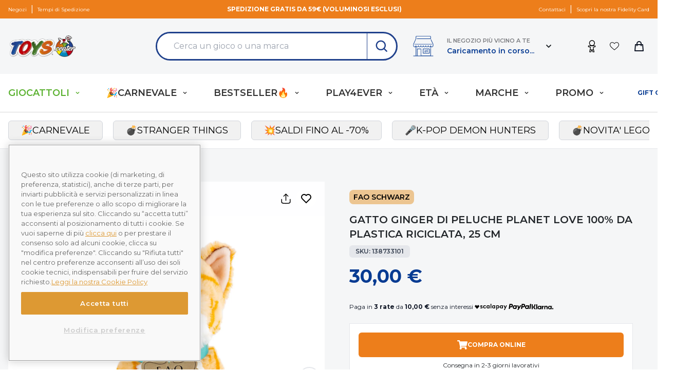

--- FILE ---
content_type: text/css
request_url: https://cdn.toyscenter.it/static/themes/toyscenter/v2.21.7/dist/v2/styles/app.css?id=0886734c793290069f99ac5423118ad3
body_size: 38813
content:
/*! tailwindcss v2.2.14 | MIT License | https://tailwindcss.com*//*! modern-normalize v1.1.0 | MIT License | https://github.com/sindresorhus/modern-normalize */html{-webkit-text-size-adjust:100%;line-height:1.15;-moz-tab-size:4;-o-tab-size:4;tab-size:4}body{font-family:system-ui,-apple-system,Segoe UI,Roboto,Helvetica,Arial,sans-serif,Apple Color Emoji,Segoe UI Emoji;margin:0}hr{color:inherit;height:0}abbr[title]{-webkit-text-decoration:underline dotted;text-decoration:underline dotted}b,strong{font-weight:bolder}code,kbd,pre,samp{font-family:ui-monospace,SFMono-Regular,Consolas,Liberation Mono,Menlo,monospace;font-size:1em}small{font-size:80%}sub,sup{font-size:75%;line-height:0;position:relative;vertical-align:baseline}sub{bottom:-.25em}sup{top:-.5em}table{border-color:inherit;text-indent:0}button,input,optgroup,select,textarea{font-family:inherit;font-size:100%;line-height:1.15;margin:0}button,select{text-transform:none}[type=button],[type=reset],[type=submit],button{-webkit-appearance:button}::-moz-focus-inner{border-style:none;padding:0}:-moz-focusring{outline:1px dotted ButtonText}:-moz-ui-invalid{box-shadow:none}legend{padding:0}progress{vertical-align:baseline}::-webkit-inner-spin-button,::-webkit-outer-spin-button{height:auto}[type=search]{-webkit-appearance:textfield;outline-offset:-2px}::-webkit-search-decoration{-webkit-appearance:none}::-webkit-file-upload-button{-webkit-appearance:button;font:inherit}summary{display:list-item}blockquote,dd,dl,figure,h1,h2,h3,h4,h5,h6,hr,p,pre{margin:0}button{background-color:transparent;background-image:none}fieldset,ol,ul{margin:0;padding:0}ol,ul{list-style:none}html{font-family:Montserrat,ui-sans-serif,system-ui,-apple-system,BlinkMacSystemFont,Segoe UI,Roboto,Helvetica Neue,Arial,Noto Sans,sans-serif,Apple Color Emoji,Segoe UI Emoji,Segoe UI Symbol,Noto Color Emoji;line-height:1.5}body{font-family:inherit;line-height:inherit}*,:after,:before{border:0 solid;box-sizing:border-box}hr{border-top-width:1px}img{border-style:solid}textarea{resize:vertical}input::-moz-placeholder,textarea::-moz-placeholder{color:#9ca3af;opacity:1}input::placeholder,textarea::placeholder{color:#9ca3af;opacity:1}[role=button],button{cursor:pointer}:-moz-focusring{outline:auto}table{border-collapse:collapse}h1,h2,h3,h4,h5,h6{font-size:inherit;font-weight:inherit}a{color:inherit;text-decoration:inherit}button,input,optgroup,select,textarea{color:inherit;line-height:inherit;padding:0}code,kbd,pre,samp{font-family:ui-monospace,SFMono-Regular,Menlo,Monaco,Consolas,Liberation Mono,Courier New,monospace}audio,canvas,embed,iframe,img,object,svg,video{display:block;vertical-align:middle}img,video{height:auto;max-width:100%}[hidden]{display:none}*,:after,:before{--tw-translate-x:0;--tw-translate-y:0;--tw-rotate:0;--tw-skew-x:0;--tw-skew-y:0;--tw-scale-x:1;--tw-scale-y:1;--tw-transform:translateX(var(--tw-translate-x)) translateY(var(--tw-translate-y)) rotate(var(--tw-rotate)) skewX(var(--tw-skew-x)) skewY(var(--tw-skew-y)) scaleX(var(--tw-scale-x)) scaleY(var(--tw-scale-y));--tw-border-opacity:1;--tw-ring-inset:var(--tw-empty,/*!*/ /*!*/);--tw-ring-offset-width:0px;--tw-ring-offset-color:#fff;--tw-ring-color:rgba(59,130,246,0.5);--tw-ring-offset-shadow:0 0 #0000;--tw-ring-shadow:0 0 #0000;--tw-shadow:0 0 #0000;border-color:rgba(229,231,235,var(--tw-border-opacity))}.form-input,.form-multiselect,.form-select,.form-textarea{-webkit-appearance:none;-moz-appearance:none;appearance:none;background-color:#fff;border-color:#6b7280;border-radius:0;border-width:1px;font-size:1rem;line-height:1.5rem;padding:.5rem .75rem}.form-input:focus,.form-multiselect:focus,.form-select:focus,.form-textarea:focus{--tw-ring-inset:var(--tw-empty,/*!*/ /*!*/);--tw-ring-offset-width:0px;--tw-ring-offset-color:#fff;--tw-ring-color:#2563eb;--tw-ring-offset-shadow:var(--tw-ring-inset) 0 0 0 var(--tw-ring-offset-width) var(--tw-ring-offset-color);--tw-ring-shadow:var(--tw-ring-inset) 0 0 0 calc(1px + var(--tw-ring-offset-width)) var(--tw-ring-color);border-color:#2563eb;box-shadow:var(--tw-ring-offset-shadow),var(--tw-ring-shadow),var(--tw-shadow,0 0 #0000);outline:2px solid transparent;outline-offset:2px}.form-input::-moz-placeholder,.form-textarea::-moz-placeholder{color:#6b7280;opacity:1}.form-input::placeholder,.form-textarea::placeholder{color:#6b7280;opacity:1}.form-input::-webkit-datetime-edit-fields-wrapper{padding:0}.form-input::-webkit-date-and-time-value{min-height:1.5em}.form-select{background-image:url("data:image/svg+xml;charset=utf-8,%3Csvg xmlns='http://www.w3.org/2000/svg' fill='none' viewBox='0 0 20 20'%3E%3Cpath stroke='%236b7280' stroke-linecap='round' stroke-linejoin='round' stroke-width='1.5' d='m6 8 4 4 4-4'/%3E%3C/svg%3E");background-position:right .5rem center;background-repeat:no-repeat;background-size:1.5em 1.5em;padding-right:2.5rem}.form-checkbox,.form-radio,.form-select{-webkit-print-color-adjust:exact;color-adjust:exact}.form-checkbox,.form-radio{-webkit-appearance:none;-moz-appearance:none;appearance:none;background-color:#fff;background-origin:border-box;border-color:#6b7280;border-width:1px;color:#2563eb;display:inline-block;flex-shrink:0;height:1rem;padding:0;-webkit-user-select:none;-moz-user-select:none;user-select:none;vertical-align:middle;width:1rem}.form-checkbox{border-radius:0}.form-radio{border-radius:100%}.form-checkbox:focus,.form-radio:focus{--tw-ring-inset:var(--tw-empty,/*!*/ /*!*/);--tw-ring-offset-width:2px;--tw-ring-offset-color:#fff;--tw-ring-color:#2563eb;--tw-ring-offset-shadow:var(--tw-ring-inset) 0 0 0 var(--tw-ring-offset-width) var(--tw-ring-offset-color);--tw-ring-shadow:var(--tw-ring-inset) 0 0 0 calc(2px + var(--tw-ring-offset-width)) var(--tw-ring-color);box-shadow:var(--tw-ring-offset-shadow),var(--tw-ring-shadow),var(--tw-shadow,0 0 #0000);outline:2px solid transparent;outline-offset:2px}.form-checkbox:checked,.form-radio:checked{background-color:currentColor;background-position:50%;background-repeat:no-repeat;background-size:100% 100%;border-color:transparent}.form-checkbox:checked{background-image:url("data:image/svg+xml;charset=utf-8,%3Csvg viewBox='0 0 16 16' fill='%23fff' xmlns='http://www.w3.org/2000/svg'%3E%3Cpath d='M12.207 4.793a1 1 0 0 1 0 1.414l-5 5a1 1 0 0 1-1.414 0l-2-2a1 1 0 0 1 1.414-1.414L6.5 9.086l4.293-4.293a1 1 0 0 1 1.414 0z'/%3E%3C/svg%3E")}.form-radio:checked{background-image:url("data:image/svg+xml;charset=utf-8,%3Csvg viewBox='0 0 16 16' fill='%23fff' xmlns='http://www.w3.org/2000/svg'%3E%3Ccircle cx='8' cy='8' r='3'/%3E%3C/svg%3E")}.form-checkbox:checked:focus,.form-checkbox:checked:hover,.form-radio:checked:focus,.form-radio:checked:hover{background-color:currentColor;border-color:transparent}.form-checkbox:indeterminate{background-color:currentColor;background-image:url("data:image/svg+xml;charset=utf-8,%3Csvg xmlns='http://www.w3.org/2000/svg' fill='none' viewBox='0 0 16 16'%3E%3Cpath stroke='%23fff' stroke-linecap='round' stroke-linejoin='round' stroke-width='2' d='M4 8h8'/%3E%3C/svg%3E");background-position:50%;background-repeat:no-repeat;background-size:100% 100%;border-color:transparent}.form-checkbox:indeterminate:focus,.form-checkbox:indeterminate:hover{background-color:currentColor;border-color:transparent}hr{color:#e5e7eb}[v2] .after\:tw-absolute:after{content:"";position:absolute}[v2] .after\:tw-top-0\.5:after{content:"";top:.125rem}[v2] .after\:tw-left-0\.5:after{content:"";left:.125rem}[v2] .after\:tw-top-0:after{content:"";top:0}[v2] .after\:tw-left-0:after{content:"";left:0}[v2] .after\:tw-h-5:after{content:"";height:1.25rem}[v2] .after\:tw-w-5:after{content:"";width:1.25rem}[v2] .after\:tw-rounded-full:after{border-radius:9999px;content:""}[v2] .after\:tw-border:after{border-width:1px;content:""}[v2] .after\:tw-border-gray-300:after{--tw-border-opacity:1;border-color:rgba(209,213,219,var(--tw-border-opacity));content:""}[v2] .after\:tw-bg-white:after{--tw-bg-opacity:1;background-color:rgba(255,255,255,var(--tw-bg-opacity));content:""}[v2] .after\:tw-transition-all:after{content:"";transition-duration:.15s;transition-property:all;transition-timing-function:cubic-bezier(.4,0,.2,1)}[v2] .after\:tw-content-\[\'\'\]:after{content:""}[v2] .last\:tw-border-0:last-child{border-width:0}[v2] .last\:tw-border-transparent:last-child{border-color:transparent}[v2] .checked\:tw-border-primary-dark:checked{--tw-border-opacity:1;border-color:rgba(209,107,17,var(--tw-border-opacity))}[v2] .checked\:tw-border-green-600:checked{--tw-border-opacity:1;border-color:rgba(5,150,105,var(--tw-border-opacity))}[v2] .checked\:tw-bg-green-600:checked{--tw-bg-opacity:1;background-color:rgba(5,150,105,var(--tw-bg-opacity))}[v2] .checked\:tw-text-white:checked{--tw-text-opacity:1;color:rgba(255,255,255,var(--tw-text-opacity))}[v2] .focus-within\:tw-z-10:focus-within{z-index:10}[v2] .hover\:tw-z-\[60\]:hover{z-index:60}[v2] .hover\:tw-scale-110:hover{--tw-scale-x:1.1;--tw-scale-y:1.1;transform:var(--tw-transform)}[v2] .hover\:tw-cursor-pointer:hover{cursor:pointer}[v2] .hover\:tw-border-primary:hover{--tw-border-opacity:1;border-color:rgba(226,128,0,var(--tw-border-opacity))}[v2] .hover\:tw-border-white:hover{--tw-border-opacity:1;border-color:rgba(255,255,255,var(--tw-border-opacity))}[v2] .hover\:tw-border-secondary:hover{--tw-border-opacity:1;border-color:rgba(7,59,146,var(--tw-border-opacity))}[v2] .hover\:tw-border-primary-dark:hover{--tw-border-opacity:1;border-color:rgba(209,107,17,var(--tw-border-opacity))}[v2] .hover\:tw-border-black:hover{--tw-border-opacity:1;border-color:rgba(0,0,0,var(--tw-border-opacity))}[v2] .hover\:tw-border-blueBG-700:hover{--tw-border-opacity:1;border-color:rgba(7,59,146,var(--tw-border-opacity))}[v2] .hover\:tw-bg-primary-dark:hover{--tw-bg-opacity:1;background-color:rgba(209,107,17,var(--tw-bg-opacity))}[v2] .hover\:tw-bg-secondary-light:hover{--tw-bg-opacity:1;background-color:rgba(23,79,173,var(--tw-bg-opacity))}[v2] .hover\:tw-bg-green-100:hover{--tw-bg-opacity:1;background-color:rgba(209,250,229,var(--tw-bg-opacity))}[v2] .hover\:tw-bg-gray-50:hover{--tw-bg-opacity:1;background-color:rgba(249,250,251,var(--tw-bg-opacity))}[v2] .hover\:tw-bg-red-700:hover{--tw-bg-opacity:1;background-color:rgba(185,28,28,var(--tw-bg-opacity))}[v2] .hover\:tw-bg-orangeBG-700:hover{--tw-bg-opacity:1;background-color:rgba(209,107,17,var(--tw-bg-opacity))}[v2] .hover\:tw-bg-gray-200:hover{--tw-bg-opacity:1;background-color:rgba(229,231,235,var(--tw-bg-opacity))}[v2] .hover\:tw-bg-\[\#5AB12F\]:hover{--tw-bg-opacity:1;background-color:rgba(90,177,47,var(--tw-bg-opacity))}[v2] .hover\:tw-bg-\[\#6db548\]:hover{--tw-bg-opacity:1;background-color:rgba(109,181,72,var(--tw-bg-opacity))}[v2] .hover\:tw-bg-greenBG-500:hover{--tw-bg-opacity:1;background-color:rgba(90,177,47,var(--tw-bg-opacity))}[v2] .hover\:tw-bg-blue-800:hover{--tw-bg-opacity:1;background-color:rgba(30,64,175,var(--tw-bg-opacity))}[v2] .hover\:tw-bg-yellowBG-500:hover{--tw-bg-opacity:1;background-color:rgba(226,128,0,var(--tw-bg-opacity))}[v2] .hover\:tw-bg-green-50:hover{--tw-bg-opacity:1;background-color:rgba(236,253,245,var(--tw-bg-opacity))}[v2] .hover\:tw-bg-gray-300:hover{--tw-bg-opacity:1;background-color:rgba(209,213,219,var(--tw-bg-opacity))}[v2] .hover\:tw-bg-blueBG-700:hover{--tw-bg-opacity:1;background-color:rgba(7,59,146,var(--tw-bg-opacity))}[v2] .hover\:tw-bg-white:hover{--tw-bg-opacity:1;background-color:rgba(255,255,255,var(--tw-bg-opacity))}[v2] .hover\:tw-bg-transparent:hover{background-color:transparent}[v2] .hover\:tw-bg-gray-100:hover{--tw-bg-opacity:1;background-color:rgba(243,244,246,var(--tw-bg-opacity))}[v2] .hover\:\!tw-bg-secondary-light:hover{--tw-bg-opacity:1!important;background-color:rgba(23,79,173,var(--tw-bg-opacity))!important}[v2] .hover\:tw-bg-yellow-500:hover{--tw-bg-opacity:1;background-color:rgba(245,158,11,var(--tw-bg-opacity))}[v2] .hover\:tw-bg-yellow-600:hover{--tw-bg-opacity:1;background-color:rgba(217,119,6,var(--tw-bg-opacity))}[v2] .hover\:tw-bg-secondary\/90:hover{background-color:rgba(7,59,146,.9)}[v2] .hover\:tw-bg-opacity-70:hover{--tw-bg-opacity:0.7}[v2] .hover\:tw-font-semibold:hover{font-weight:600}[v2] .hover\:tw-font-bold:hover{font-weight:700}[v2] .hover\:tw-text-red-500:hover{--tw-text-opacity:1;color:rgba(239,68,68,var(--tw-text-opacity))}[v2] .hover\:tw-text-primary:hover{--tw-text-opacity:1;color:rgba(226,128,0,var(--tw-text-opacity))}[v2] .hover\:tw-text-red-600:hover{--tw-text-opacity:1;color:rgba(220,38,38,var(--tw-text-opacity))}[v2] .hover\:tw-text-secondary:hover{--tw-text-opacity:1;color:rgba(7,59,146,var(--tw-text-opacity))}[v2] .hover\:tw-text-primary-dark:hover{--tw-text-opacity:1;color:rgba(209,107,17,var(--tw-text-opacity))}[v2] .hover\:tw-text-gray-600:hover{--tw-text-opacity:1;color:rgba(75,85,99,var(--tw-text-opacity))}[v2] .hover\:tw-text-gray-400:hover{--tw-text-opacity:1;color:rgba(156,163,175,var(--tw-text-opacity))}[v2] .hover\:tw-text-white:hover{--tw-text-opacity:1;color:rgba(255,255,255,var(--tw-text-opacity))}[v2] .hover\:tw-text-blueBG-700:hover{--tw-text-opacity:1;color:rgba(7,59,146,var(--tw-text-opacity))}[v2] .hover\:tw-text-\[\#1B3F8B\]:hover{--tw-text-opacity:1;color:rgba(27,63,139,var(--tw-text-opacity))}[v2] .hover\:tw-text-black:hover{--tw-text-opacity:1;color:rgba(0,0,0,var(--tw-text-opacity))}[v2] .hover\:tw-text-gray-900:hover{--tw-text-opacity:1;color:rgba(17,24,39,var(--tw-text-opacity))}[v2] .hover\:tw-text-current:hover{color:currentColor}[v2] .hover\:tw-underline:hover{text-decoration:underline}[v2] .hover\:tw-no-underline:hover{text-decoration:none}[v2] .hover\:tw-opacity-90:hover{opacity:.9}[v2] .hover\:tw-shadow-lg:hover{--tw-shadow:0 10px 15px -3px rgba(0,0,0,0.1),0 4px 6px -2px rgba(0,0,0,0.05)}[v2] .hover\:tw-shadow-lg:hover,[v2] .hover\:tw-shadow:hover{box-shadow:var(--tw-ring-offset-shadow,0 0 #0000),var(--tw-ring-shadow,0 0 #0000),var(--tw-shadow)}[v2] .hover\:tw-shadow:hover{--tw-shadow:0 1px 3px 0 rgba(0,0,0,0.1),0 1px 2px 0 rgba(0,0,0,0.06)}[v2] .hover\:tw-shadow-all:hover{--tw-shadow:0 2px 6px #0000001a;box-shadow:var(--tw-ring-offset-shadow,0 0 #0000),var(--tw-ring-shadow,0 0 #0000),var(--tw-shadow)}[v2] .hover\:tw-outline-none:hover{outline:2px solid transparent;outline-offset:2px}[v2] .focus\:tw-border:focus{border-width:1px}[v2] .focus\:tw-border-secondary:focus{--tw-border-opacity:1;border-color:rgba(7,59,146,var(--tw-border-opacity))}[v2] .focus\:tw-border-primary:focus{--tw-border-opacity:1;border-color:rgba(226,128,0,var(--tw-border-opacity))}[v2] .focus\:tw-border-red-500:focus{--tw-border-opacity:1;border-color:rgba(239,68,68,var(--tw-border-opacity))}[v2] .focus\:tw-border-primary-input:focus{--tw-border-opacity:1;border-color:rgba(90,177,47,var(--tw-border-opacity))}[v2] .focus\:tw-border-orangeBG-400:focus{--tw-border-opacity:1;border-color:rgba(237,126,27,var(--tw-border-opacity))}[v2] .focus\:tw-border-transparent:focus{border-color:transparent}[v2] .focus\:tw-border-white:focus{--tw-border-opacity:1;border-color:rgba(255,255,255,var(--tw-border-opacity))}[v2] .focus\:tw-bg-gray-50:focus{--tw-bg-opacity:1;background-color:rgba(249,250,251,var(--tw-bg-opacity))}[v2] .focus\:tw-bg-gray-100:focus{--tw-bg-opacity:1;background-color:rgba(243,244,246,var(--tw-bg-opacity))}[v2] .focus\:tw-text-secondary:focus{--tw-text-opacity:1;color:rgba(7,59,146,var(--tw-text-opacity))}[v2] .focus\:tw-text-red-500:focus{--tw-text-opacity:1;color:rgba(239,68,68,var(--tw-text-opacity))}[v2] .focus\:tw-text-red-600:focus{--tw-text-opacity:1;color:rgba(220,38,38,var(--tw-text-opacity))}[v2] .focus\:tw-text-primary:focus{--tw-text-opacity:1;color:rgba(226,128,0,var(--tw-text-opacity))}[v2] .focus\:tw-text-primary-dark:focus{--tw-text-opacity:1;color:rgba(209,107,17,var(--tw-text-opacity))}[v2] .focus\:tw-text-black:focus{--tw-text-opacity:1;color:rgba(0,0,0,var(--tw-text-opacity))}[v2] .focus\:tw-no-underline:focus{text-decoration:none}[v2] .focus\:tw-shadow-none:focus{--tw-shadow:0 0 #0000;box-shadow:var(--tw-ring-offset-shadow,0 0 #0000),var(--tw-ring-shadow,0 0 #0000),var(--tw-shadow)}[v2] .focus\:tw-outline-none:focus{outline:2px solid transparent;outline-offset:2px}[v2] .focus\:tw-ring-2:focus{--tw-ring-offset-shadow:var(--tw-ring-inset) 0 0 0 var(--tw-ring-offset-width) var(--tw-ring-offset-color);--tw-ring-shadow:var(--tw-ring-inset) 0 0 0 calc(2px + var(--tw-ring-offset-width)) var(--tw-ring-color)}[v2] .focus\:tw-ring-1:focus,[v2] .focus\:tw-ring-2:focus{box-shadow:var(--tw-ring-offset-shadow),var(--tw-ring-shadow),var(--tw-shadow,0 0 #0000)}[v2] .focus\:tw-ring-1:focus{--tw-ring-offset-shadow:var(--tw-ring-inset) 0 0 0 var(--tw-ring-offset-width) var(--tw-ring-offset-color);--tw-ring-shadow:var(--tw-ring-inset) 0 0 0 calc(1px + var(--tw-ring-offset-width)) var(--tw-ring-color)}[v2] .focus\:tw-ring-0:focus{--tw-ring-offset-shadow:var(--tw-ring-inset) 0 0 0 var(--tw-ring-offset-width) var(--tw-ring-offset-color);--tw-ring-shadow:var(--tw-ring-inset) 0 0 0 calc(var(--tw-ring-offset-width)) var(--tw-ring-color)}[v2] .focus\:tw-ring-0:focus,[v2] .focus\:tw-ring:focus{box-shadow:var(--tw-ring-offset-shadow),var(--tw-ring-shadow),var(--tw-shadow,0 0 #0000)}[v2] .focus\:tw-ring:focus{--tw-ring-offset-shadow:var(--tw-ring-inset) 0 0 0 var(--tw-ring-offset-width) var(--tw-ring-offset-color);--tw-ring-shadow:var(--tw-ring-inset) 0 0 0 calc(3px + var(--tw-ring-offset-width)) var(--tw-ring-color)}[v2] .focus\:tw-ring-primary\/20:focus{--tw-ring-color:rgba(226,128,0,0.2)}[v2] .focus\:\!tw-ring-secondary:focus{--tw-ring-opacity:1!important;--tw-ring-color:rgba(7,59,146,var(--tw-ring-opacity))!important}[v2] .focus\:tw-ring-secondary:focus{--tw-ring-opacity:1;--tw-ring-color:rgba(7,59,146,var(--tw-ring-opacity))}[v2] .focus\:tw-ring-green-600:focus{--tw-ring-opacity:1;--tw-ring-color:rgba(5,150,105,var(--tw-ring-opacity))}[v2] .focus\:tw-ring-primary:focus{--tw-ring-opacity:1;--tw-ring-color:rgba(226,128,0,var(--tw-ring-opacity))}[v2] .focus\:tw-ring-red-500:focus{--tw-ring-opacity:1;--tw-ring-color:rgba(239,68,68,var(--tw-ring-opacity))}[v2] .focus\:tw-ring-primary-input:focus{--tw-ring-opacity:1;--tw-ring-color:rgba(90,177,47,var(--tw-ring-opacity))}[v2] .focus\:tw-ring-blue-500:focus{--tw-ring-opacity:1;--tw-ring-color:rgba(59,130,246,var(--tw-ring-opacity))}[v2] .focus\:tw-ring-blue-300:focus{--tw-ring-opacity:1;--tw-ring-color:rgba(147,197,253,var(--tw-ring-opacity))}[v2] .focus\:tw-ring-opacity-50:focus{--tw-ring-opacity:0.5}[v2] .focus\:tw-ring-offset-2:focus{--tw-ring-offset-width:2px}[v2] .focus\:tw-ring-offset-green-50:focus{--tw-ring-offset-color:#ecfdf5}[v2] .active\:tw-no-underline:active{text-decoration:none}[v2] .disabled\:tw-pointer-events-none:disabled{pointer-events:none}[v2] .disabled\:tw-cursor-not-allowed:disabled{cursor:not-allowed}[v2] .disabled\:tw-bg-gray-300:disabled{--tw-bg-opacity:1;background-color:rgba(209,213,219,var(--tw-bg-opacity))}[v2] .disabled\:tw-text-gray-400:disabled{--tw-text-opacity:1;color:rgba(156,163,175,var(--tw-text-opacity))}[v2] .disabled\:tw-opacity-50:disabled{opacity:.5}[v2] .disabled\:tw-opacity-60:disabled{opacity:.6}[v2] .tw-peer:checked~.peer-checked\:tw-block{display:block}[v2] .tw-peer:checked~.peer-checked\:tw-bg-\[\#43BE78\]{--tw-bg-opacity:1;background-color:rgba(67,190,120,var(--tw-bg-opacity))}[v2] .tw-peer:checked~.peer-checked\:after\:tw-translate-x-full:after{--tw-translate-x:100%;content:"";transform:var(--tw-transform)}[v2] .tw-peer:checked~.peer-checked\:after\:tw-border-white:after{--tw-border-opacity:1;border-color:rgba(255,255,255,var(--tw-border-opacity));content:""}[v2] .tw-peer:-moz-placeholder-shown~.peer-placeholder-shown\:tw-opacity-0{opacity:0}[v2] .tw-peer:placeholder-shown~.peer-placeholder-shown\:tw-opacity-0{opacity:0}@media (min-width:640px){.sm\:tw-container{margin-left:auto;margin-right:auto;padding-left:1rem;padding-right:1rem;width:100%}@media (min-width:640px){.sm\:tw-container{max-width:640px}}@media (min-width:768px){.sm\:tw-container{max-width:768px}}@media (min-width:1024px){.sm\:tw-container{max-width:1024px}}@media (min-width:1280px){.sm\:tw-container{max-width:1280px}}@media (min-width:1380px){.sm\:tw-container{max-width:1380px}}[v2] .sm\:tw-relative{position:relative}[v2] .sm\:tw-col-span-6{grid-column:span 6/span 6}[v2] .sm\:tw-col-span-1{grid-column:span 1/span 1}[v2] .sm\:tw-my-8{margin-bottom:2rem;margin-top:2rem}[v2] .sm\:tw-mx-0{margin-left:0;margin-right:0}[v2] .sm\:tw-my-0{margin-bottom:0;margin-top:0}[v2] .sm\:tw-my-4{margin-bottom:1rem;margin-top:1rem}[v2] .sm\:tw--mx-4{margin-left:-1rem;margin-right:-1rem}[v2] .sm\:tw-mt-0{margin-top:0}[v2] .sm\:tw-ml-3{margin-left:.75rem}[v2] .sm\:tw-ml-9{margin-left:2.25rem}[v2] .sm\:tw-mt-6{margin-top:1.5rem}[v2] .sm\:tw-ml-4{margin-left:1rem}[v2] .sm\:tw-mt-20{margin-top:5rem}[v2] .sm\:tw-mb-0{margin-bottom:0}[v2] .sm\:tw--mt-1\.5{margin-top:-.375rem}[v2] .sm\:tw--mt-1{margin-top:-.25rem}[v2] .sm\:tw-mr-3{margin-right:.75rem}[v2] .sm\:tw-block{display:block}[v2] .sm\:tw-inline-block{display:inline-block}[v2] .sm\:tw-inline{display:inline}[v2] .sm\:tw-flex{display:flex}[v2] .sm\:tw-grid{display:grid}[v2] .sm\:tw-h-screen{height:100vh}[v2] .sm\:tw-h-6{height:1.5rem}[v2] .sm\:tw-h-24{height:6rem}[v2] .sm\:tw-h-10{height:2.125rem}[v2] .sm\:tw-h-5{height:1.25rem}[v2] .sm\:tw-w-auto{width:auto}[v2] .sm\:tw-w-full{width:100%}[v2] .sm\:tw-w-1\/4{width:25%}[v2] .sm\:tw-w-1\/2,[v2] .sm\:tw-w-2\/4{width:50%}[v2] .sm\:tw-w-5\/6{width:83.333333%}[v2] .sm\:tw-w-24{width:6rem}[v2] .sm\:tw-w-10{width:2.5rem}[v2] .sm\:tw-w-72{width:18rem}[v2] .sm\:tw-w-1\/6{width:16.666667%}[v2] .sm\:tw-w-5{width:1.25rem}[v2] .sm\:tw-w-\[85\%\]{width:85%}[v2] .sm\:tw-w-1\/3{width:33.333333%}[v2] .sm\:tw-w-40{width:10rem}[v2] .sm\:tw-max-w-lg{max-width:32rem}[v2] .sm\:tw-max-w-md{max-width:28rem}[v2] .sm\:tw-max-w-sm{max-width:24rem}[v2] .sm\:tw-max-w-xl{max-width:36rem}[v2] .sm\:tw-max-w-4xl{max-width:56rem}[v2] .sm\:tw-max-w-screen-md{max-width:768px}[v2] .sm\:tw-max-w-screen-sm{max-width:640px}[v2] .sm\:tw-max-w-2xl{max-width:42rem}[v2] .sm\:tw-translate-y-0{--tw-translate-y:0px;transform:var(--tw-transform)}[v2] .sm\:tw-scale-95{--tw-scale-x:.95;--tw-scale-y:.95;transform:var(--tw-transform)}[v2] .sm\:tw-scale-100{--tw-scale-x:1;--tw-scale-y:1;transform:var(--tw-transform)}[v2] .sm\:tw-grid-flow-row-dense{grid-auto-flow:row dense}[v2] .sm\:tw-grid-cols-2{grid-template-columns:repeat(2,minmax(0,1fr))}[v2] .sm\:tw-grid-cols-1{grid-template-columns:repeat(1,minmax(0,1fr))}[v2] .sm\:tw-grid-cols-3{grid-template-columns:repeat(3,minmax(0,1fr))}[v2] .sm\:tw-flex-row{flex-direction:row}[v2] .sm\:tw-flex-row-reverse{flex-direction:row-reverse}[v2] .sm\:tw-items-start{align-items:flex-start}[v2] .sm\:tw-items-center{align-items:center}[v2] .sm\:tw-justify-center{justify-content:center}[v2] .sm\:tw-justify-between{justify-content:space-between}[v2] .sm\:tw-gap-3{gap:.75rem}[v2] .sm\:tw-gap-4{gap:1rem}[v2] .sm\:tw-gap-x-5{-moz-column-gap:1.25rem;column-gap:1.25rem}[v2] .sm\:tw-overflow-hidden{overflow:hidden}[v2] .sm\:tw-rounded-md{border-radius:.375rem}[v2] .sm\:tw-border{border-width:1px}[v2] .sm\:tw-border-none{border-style:none}[v2] .sm\:tw-border-gray-300{--tw-border-opacity:1;border-color:rgba(209,213,219,var(--tw-border-opacity))}[v2] .sm\:tw-p-0{padding:0}[v2] .sm\:tw-p-6{padding:1.5rem}[v2] .sm\:tw-px-0{padding-left:0;padding-right:0}[v2] .sm\:tw-px-6{padding-left:1.5rem;padding-right:1.5rem}[v2] .sm\:tw-py-8{padding-bottom:2rem;padding-top:2rem}[v2] .sm\:tw-px-5{padding-left:1.25rem;padding-right:1.25rem}[v2] .sm\:tw-py-10{padding-bottom:2.5rem;padding-top:2.5rem}[v2] .sm\:tw-px-4{padding-left:1rem;padding-right:1rem}[v2] .sm\:tw-py-4{padding-bottom:1rem;padding-top:1rem}[v2] .sm\:tw-py-6{padding-bottom:1.5rem;padding-top:1.5rem}[v2] .sm\:tw-pb-0{padding-bottom:0}[v2] .sm\:tw-pt-10{padding-top:2.5rem}[v2] .sm\:tw-pb-3{padding-bottom:.75rem}[v2] .sm\:tw-pb-4{padding-bottom:1rem}[v2] .sm\:tw-text-left{text-align:left}[v2] .sm\:tw-align-middle{vertical-align:middle}[v2] .sm\:tw-text-xs{font-size:.75rem;line-height:1rem}[v2] .sm\:tw-text-sm{font-size:.875rem;line-height:1.25rem}[v2] .sm\:tw-text-base{font-size:1rem;line-height:1.5rem}[v2] .sm\:tw-text-4\.5xl{font-size:2.5rem}[v2] .sm\:tw-text-\[length\:var\(--size_label\)\]{font-size:var(--size_label)}[v2] .sm\:tw-text-\[length\:var\(--size_number\)\]{font-size:var(--size_number)}[v2] .sm\:tw-text-lg{font-size:1.125rem;line-height:1.75rem}[v2] .sm\:tw-shadow-none{--tw-shadow:0 0 #0000;box-shadow:var(--tw-ring-offset-shadow,0 0 #0000),var(--tw-ring-shadow,0 0 #0000),var(--tw-shadow)}}@media (min-width:768px){.md\:tw-container{margin-left:auto;margin-right:auto;padding-left:1rem;padding-right:1rem;width:100%}@media (min-width:640px){.md\:tw-container{max-width:640px}}@media (min-width:768px){.md\:tw-container{max-width:768px}}@media (min-width:1024px){.md\:tw-container{max-width:1024px}}@media (min-width:1280px){.md\:tw-container{max-width:1280px}}@media (min-width:1380px){.md\:tw-container{max-width:1380px}}[v2] .md\:tw-visible{visibility:visible}[v2] .md\:tw-absolute{position:absolute}[v2] .md\:tw-relative{position:relative}[v2] .md\:tw-sticky{position:sticky}[v2] .md\:tw-bottom-6{bottom:1.5rem}[v2] .md\:tw-top-auto{top:auto}[v2] .md\:tw-bottom-4{bottom:1rem}[v2] .md\:tw-right-4{right:1rem}[v2] .md\:tw-left-24{left:6rem}[v2] .md\:tw-top-14{top:3.5rem}[v2] .md\:\!tw-left-1\/2{left:50%!important}[v2] .md\:tw-left-\[-1px\]{left:-1px}[v2] .md\:tw-top-\[-1px\]{top:-1px}[v2] .md\:tw-top-3{top:.75rem}[v2] .md\:tw-left-10{left:2.5rem}[v2] .md\:tw-right-10{right:2.5rem}[v2] .md\:tw-bottom-3{bottom:.75rem}[v2] .md\:tw-top-0{top:0}[v2] .md\:tw-left-\[45\%\]{left:45%}[v2] .md\:tw-left-1\/2{left:50%}[v2] .md\:tw-top-1\/2{top:50%}[v2] .md\:tw-left-full{left:100%}[v2] .md\:tw-left-0{left:0}[v2] .md\:tw-right-0{right:0}[v2] .md\:tw-top-full{top:100%}[v2] .md\:tw-bottom-40{bottom:10rem}[v2] .md\:tw-top-12{top:3rem}[v2] .md\:tw-left-\[30\%\]{left:30%}[v2] .md\:tw-bottom-auto{bottom:auto}[v2] .md\:tw-top-10{top:2.5rem}[v2] .md\:tw-right-3{right:.75rem}[v2] .md\:tw-left-auto{left:auto}[v2] .md\:tw-top-6{top:1.5rem}[v2] .md\:tw-z-\[60\]{z-index:60}[v2] .md\:tw-order-2{order:2}[v2] .md\:tw-order-1{order:1}[v2] .md\:tw-col-span-2{grid-column:span 2/span 2}[v2] .md\:tw-col-span-1{grid-column:span 1/span 1}[v2] .md\:tw-col-span-4{grid-column:span 4/span 4}[v2] .md\:tw-col-span-3{grid-column:span 3/span 3}[v2] .md\:tw-mx-auto{margin-left:auto;margin-right:auto}[v2] .md\:tw-mx-28{margin-left:7rem;margin-right:7rem}[v2] .md\:tw-mx-20{margin-left:5rem;margin-right:5rem}[v2] .md\:tw-my-0{margin-bottom:0;margin-top:0}[v2] .md\:tw-mx-0{margin-left:0;margin-right:0}[v2] .md\:tw-my-10{margin-bottom:2.5rem;margin-top:2.5rem}[v2] .md\:tw-mt-12{margin-top:3rem}[v2] .md\:tw-mt-20{margin-top:5rem}[v2] .md\:tw-mt-0{margin-top:0}[v2] .md\:tw-ml-4{margin-left:1rem}[v2] .md\:tw-mt-4{margin-top:1rem}[v2] .md\:tw-mb-12{margin-bottom:3rem}[v2] .md\:tw-mt-16{margin-top:4rem}[v2] .md\:tw-mb-5{margin-bottom:1.25rem}[v2] .md\:tw-mr-3{margin-right:.75rem}[v2] .md\:tw--mb-28{margin-bottom:-7rem}[v2] .md\:tw-mb-14{margin-bottom:3.5rem}[v2] .md\:tw-mb-17{margin-bottom:4.375rem}[v2] .md\:tw-mb-0{margin-bottom:0}[v2] .md\:tw-mb-9{margin-bottom:2.25rem}[v2] .md\:tw-mt-5{margin-top:1.25rem}[v2] .md\:tw-mt-28{margin-top:7rem}[v2] .md\:tw-mt-14{margin-top:3.5rem}[v2] .md\:tw-mt-11{margin-top:2.75rem}[v2] .md\:tw-mb-16{margin-bottom:4rem}[v2] .md\:tw-mb-20{margin-bottom:5rem}[v2] .md\:tw-mr-6{margin-right:1.5rem}[v2] .md\:tw-ml-10{margin-left:2.5rem}[v2] .md\:tw-mb-10{margin-bottom:2.5rem}[v2] .md\:tw-mb-6{margin-bottom:1.5rem}[v2] .md\:tw-mt-7{margin-top:1.75rem}[v2] .md\:tw-mr-7{margin-right:1.75rem}[v2] .md\:tw--mb-10{margin-bottom:-2.5rem}[v2] .md\:tw--mb-6{margin-bottom:-1.5rem}[v2] .md\:tw-mt-3{margin-top:.75rem}[v2] .md\:tw-mb-8{margin-bottom:2rem}[v2] .md\:tw-mt-24{margin-top:6rem}[v2] .md\:tw-mb-24{margin-bottom:6rem}[v2] .md\:tw-mt-10{margin-top:2.5rem}[v2] .md\:tw-mt-6{margin-top:1.5rem}[v2] .md\:tw-mt-32{margin-top:8rem}[v2] .md\:tw--mt-0{margin-top:0}[v2] .md\:tw-mt-8{margin-top:2rem}[v2] .md\:tw--ml-1{margin-left:-.25rem}[v2] .md\:tw-block{display:block}[v2] .md\:tw-inline{display:inline}[v2] .md\:tw-flex{display:flex}[v2] .md\:tw-grid{display:grid}[v2] .md\:tw-hidden{display:none}[v2] .md\:tw-h-16{height:4rem}[v2] .md\:tw-h-32{height:8rem}[v2] .md\:tw-h-auto{height:auto}[v2] .md\:tw-h-full{height:100%}[v2] .md\:tw-h-80{height:20rem}[v2] .md\:tw-h-28{height:7rem}[v2] .md\:tw-h-0{height:0}[v2] .md\:tw-h-\[62px\]{height:62px}[v2] .md\:tw-h-15{height:3.75rem}[v2] .md\:tw-h-40{height:10rem}[v2] .md\:tw-h-screen{height:100vh}[v2] .md\:tw-h-36{height:9rem}[v2] .md\:tw-h-5{height:1.25rem}[v2] .md\:tw-h-12{height:3rem}[v2] .md\:tw-h-24{height:6rem}[v2] .md\:tw-h-60{height:15rem}[v2] .md\:tw-h-20{height:5rem}[v2] .md\:tw-h-8{height:2rem}[v2] .md\:tw-h-3{height:.75rem}[v2] .md\:tw-h-10{height:2.125rem}[v2] .md\:tw-w-24{width:6rem}[v2] .md\:tw-w-\[60\%\]{width:60%}[v2] .md\:tw-w-\[75\%\]{width:75%}[v2] .md\:tw-w-\[40\%\]{width:40%}[v2] .md\:tw-w-1\/2{width:50%}[v2] .md\:tw-w-32{width:8rem}[v2] .md\:tw-w-1\/5{width:20%}[v2] .md\:tw-w-2\/4{width:50%}[v2] .md\:tw-w-1\/4{width:25%}[v2] .md\:tw-w-16{width:4rem}[v2] .md\:tw-w-full{width:100%}[v2] .md\:tw-w-1\/3{width:33.333333%}[v2] .md\:tw-w-80{width:20rem}[v2] .md\:tw-w-auto{width:auto}[v2] .md\:tw-w-6\/12{width:50%}[v2] .md\:tw-w-2\/5{width:40%}[v2] .md\:tw-w-px{width:1px}[v2] .md\:tw-w-28{width:7rem}[v2] .md\:tw-w-56{width:14rem}[v2] .md\:tw-w-2\/3{width:66.666667%}[v2] .md\:tw-w-5\/12{width:41.666667%}[v2] .md\:tw-w-7\/12{width:58.333333%}[v2] .md\:tw-w-12{width:3rem}[v2] .md\:tw-w-15{width:3.75rem}[v2] .md\:tw-w-34{width:8.2rem}[v2] .md\:tw-w-screen{width:100vw}[v2] .md\:tw-w-72{width:18rem}[v2] .md\:tw-w-36{width:9rem}[v2] .md\:tw-w-4{width:1rem}[v2] .md\:tw-w-96{width:24rem}[v2] .md\:tw-w-3\/5{width:60%}[v2] .md\:tw-w-3\/4,[v2] .md\:tw-w-9\/12{width:75%}[v2] .md\:tw-w-60{width:15rem}[v2] .md\:tw-w-20{width:5rem}[v2] .md\:tw-w-3{width:.75rem}[v2] .md\:tw-w-10{width:2.5rem}[v2] .md\:tw-w-1\/6,[v2] .md\:tw-w-2\/12{width:16.666667%}[v2] .md\:tw-w-3\/12{width:25%}[v2] .md\:tw-w-40{width:10rem}[v2] .md\:tw-w-48{width:12rem}[v2] .md\:tw-min-w-0{min-width:0}[v2] .md\:tw-max-w-md{max-width:28rem}[v2] .md\:tw-max-w-xs{max-width:20rem}[v2] .md\:tw-max-w-sm{max-width:24rem}[v2] .md\:tw-max-w-3xl{max-width:48rem}[v2] .md\:tw-max-w-16{max-width:16rem}[v2] .md\:tw-max-w-4xl{max-width:56rem}[v2] .md\:tw-max-w-screen-md{max-width:768px}[v2] .md\:tw-flex-1{flex:1 1 0%}[v2] .md\:tw-flex-shrink-0{flex-shrink:0}[v2] .md\:\!tw--translate-x-1\/2{--tw-translate-x:-50%!important;transform:var(--tw-transform)!important}[v2] .md\:tw-translate-x-0{--tw-translate-x:0px;transform:var(--tw-transform)}[v2] .md\:tw-translate-y-0{--tw-translate-y:0px;transform:var(--tw-transform)}[v2] .md\:tw--translate-x-1\/2{--tw-translate-x:-50%;transform:var(--tw-transform)}[v2] .md\:tw--translate-y-1\/2{--tw-translate-y:-50%;transform:var(--tw-transform)}[v2] .md\:tw-grid-cols-2{grid-template-columns:repeat(2,minmax(0,1fr))}[v2] .md\:tw-grid-cols-3{grid-template-columns:repeat(3,minmax(0,1fr))}[v2] .md\:tw-grid-cols-4{grid-template-columns:repeat(4,minmax(0,1fr))}[v2] .md\:tw-grid-cols-6{grid-template-columns:repeat(6,minmax(0,1fr))}[v2] .md\:tw-grid-rows-2{grid-template-rows:repeat(2,minmax(0,1fr))}[v2] .md\:tw-flex-row{flex-direction:row}[v2] .md\:tw-flex-col{flex-direction:column}[v2] .md\:tw-flex-wrap{flex-wrap:wrap}[v2] .md\:tw-items-start{align-items:flex-start}[v2] .md\:tw-items-end{align-items:flex-end}[v2] .md\:tw-items-center{align-items:center}[v2] .md\:tw-items-stretch{align-items:stretch}[v2] .md\:tw-justify-start{justify-content:flex-start}[v2] .md\:tw-justify-end{justify-content:flex-end}[v2] .md\:tw-justify-center{justify-content:center}[v2] .md\:tw-justify-between{justify-content:space-between}[v2] .md\:tw-justify-evenly{justify-content:space-evenly}[v2] .md\:tw-gap-9{gap:2.25rem}[v2] .md\:tw-gap-10{gap:2.5rem}[v2] .md\:tw-gap-0{gap:0}[v2] .md\:tw-gap-5{gap:1.25rem}[v2] .md\:tw-gap-12{gap:3rem}[v2] .md\:tw-gap-8{gap:2rem}[v2] .md\:tw-gap-4{gap:1rem}[v2] .md\:tw-gap-2{gap:.5rem}[v2] .md\:tw-gap-16{gap:4rem}[v2] .md\:tw-gap-y-0{row-gap:0}[v2] .md\:tw-gap-x-8{-moz-column-gap:2rem;column-gap:2rem}[v2] .md\:tw-gap-x-10{-moz-column-gap:2.5rem;column-gap:2.5rem}[v2] .md\:tw-space-y-0>:not([hidden])~:not([hidden]){--tw-space-y-reverse:0;margin-bottom:calc(0px*var(--tw-space-y-reverse));margin-top:calc(0px*(1 - var(--tw-space-y-reverse)))}[v2] .md\:tw-space-x-10>:not([hidden])~:not([hidden]){--tw-space-x-reverse:0;margin-left:calc(2.5rem*(1 - var(--tw-space-x-reverse)));margin-right:calc(2.5rem*var(--tw-space-x-reverse))}[v2] .md\:tw-space-x-4>:not([hidden])~:not([hidden]){--tw-space-x-reverse:0;margin-left:calc(1rem*(1 - var(--tw-space-x-reverse)));margin-right:calc(1rem*var(--tw-space-x-reverse))}[v2] .md\:tw-space-y-20>:not([hidden])~:not([hidden]){--tw-space-y-reverse:0;margin-bottom:calc(5rem*var(--tw-space-y-reverse));margin-top:calc(5rem*(1 - var(--tw-space-y-reverse)))}[v2] .md\:tw-space-x-5>:not([hidden])~:not([hidden]){--tw-space-x-reverse:0;margin-left:calc(1.25rem*(1 - var(--tw-space-x-reverse)));margin-right:calc(1.25rem*var(--tw-space-x-reverse))}[v2] .md\:tw-space-x-12>:not([hidden])~:not([hidden]){--tw-space-x-reverse:0;margin-left:calc(3rem*(1 - var(--tw-space-x-reverse)));margin-right:calc(3rem*var(--tw-space-x-reverse))}[v2] .md\:tw-space-x-0>:not([hidden])~:not([hidden]){--tw-space-x-reverse:0;margin-left:calc(0px*(1 - var(--tw-space-x-reverse)));margin-right:calc(0px*var(--tw-space-x-reverse))}[v2] .md\:tw-space-y-12>:not([hidden])~:not([hidden]){--tw-space-y-reverse:0;margin-bottom:calc(3rem*var(--tw-space-y-reverse));margin-top:calc(3rem*(1 - var(--tw-space-y-reverse)))}[v2] .md\:tw-space-x-2>:not([hidden])~:not([hidden]){--tw-space-x-reverse:0;margin-left:calc(.5rem*(1 - var(--tw-space-x-reverse)));margin-right:calc(.5rem*var(--tw-space-x-reverse))}[v2] .md\:tw-space-x-3>:not([hidden])~:not([hidden]){--tw-space-x-reverse:0;margin-left:calc(.75rem*(1 - var(--tw-space-x-reverse)));margin-right:calc(.75rem*var(--tw-space-x-reverse))}[v2] .md\:tw-divide-y-0>:not([hidden])~:not([hidden]){--tw-divide-y-reverse:0;border-bottom-width:calc(0px*var(--tw-divide-y-reverse));border-top-width:calc(0px*(1 - var(--tw-divide-y-reverse)))}[v2] .md\:tw-divide-x>:not([hidden])~:not([hidden]){--tw-divide-x-reverse:0;border-left-width:calc(1px*(1 - var(--tw-divide-x-reverse)));border-right-width:calc(1px*var(--tw-divide-x-reverse))}[v2] .md\:tw-overflow-visible{overflow:visible}[v2] .md\:tw-whitespace-normal{white-space:normal}[v2] .md\:tw-rounded-none{border-radius:0}[v2] .md\:tw-rounded-lg{border-radius:.5rem}[v2] .md\:tw-rounded-full{border-radius:9999px}[v2] .md\:tw-rounded-md{border-radius:.375rem}[v2] .md\:tw-rounded-l-none{border-bottom-left-radius:0;border-top-left-radius:0}[v2] .md\:tw-rounded-tl-md{border-top-left-radius:.375rem}[v2] .md\:tw-border{border-width:1px}[v2] .md\:tw-border-2{border-width:2px}[v2] .md\:tw-border-0{border-width:0}[v2] .md\:tw-border-t-2{border-top-width:2px}[v2] .md\:tw-border-b{border-bottom-width:1px}[v2] .md\:tw-border-none{border-style:none}[v2] .md\:tw-border-gray-300{--tw-border-opacity:1;border-color:rgba(209,213,219,var(--tw-border-opacity))}[v2] .md\:tw-bg-gray-200{--tw-bg-opacity:1;background-color:rgba(229,231,235,var(--tw-bg-opacity))}[v2] .md\:tw-bg-\[\#F2F2F2\]{--tw-bg-opacity:1;background-color:rgba(242,242,242,var(--tw-bg-opacity))}[v2] .md\:tw-object-cover{-o-object-fit:cover;object-fit:cover}[v2] .md\:tw-p-10{padding:2.5rem}[v2] .md\:tw-p-20{padding:5rem}[v2] .md\:tw-p-5{padding:1.25rem}[v2] .md\:tw-p-8{padding:2rem}[v2] .md\:tw-p-2{padding:.5rem}[v2] .md\:tw-p-4{padding:1rem}[v2] .md\:tw-px-0{padding-left:0;padding-right:0}[v2] .md\:tw-px-16{padding-left:4rem;padding-right:4rem}[v2] .md\:tw-px-12{padding-left:3rem;padding-right:3rem}[v2] .md\:tw-px-7{padding-left:1.75rem;padding-right:1.75rem}[v2] .md\:tw-px-20{padding-left:5rem;padding-right:5rem}[v2] .md\:tw-px-8{padding-left:2rem;padding-right:2rem}[v2] .md\:tw-py-16{padding-bottom:4rem;padding-top:4rem}[v2] .md\:tw-py-0{padding-bottom:0;padding-top:0}[v2] .md\:tw-py-2{padding-bottom:.5rem;padding-top:.5rem}[v2] .md\:tw-px-14{padding-left:3.5rem;padding-right:3.5rem}[v2] .md\:tw-py-8{padding-bottom:2rem;padding-top:2rem}[v2] .md\:tw-py-6{padding-bottom:1.5rem;padding-top:1.5rem}[v2] .md\:tw-py-10{padding-bottom:2.5rem;padding-top:2.5rem}[v2] .md\:tw-px-10{padding-left:2.5rem;padding-right:2.5rem}[v2] .md\:tw-py-5{padding-bottom:1.25rem;padding-top:1.25rem}[v2] .md\:tw-px-4{padding-left:1rem;padding-right:1rem}[v2] .md\:tw-px-6{padding-left:1.5rem;padding-right:1.5rem}[v2] .md\:tw-px-24{padding-left:6rem;padding-right:6rem}[v2] .md\:tw-py-4{padding-bottom:1rem;padding-top:1rem}[v2] .md\:tw-px-3{padding-left:.75rem;padding-right:.75rem}[v2] .md\:tw-py-3{padding-bottom:.75rem;padding-top:.75rem}[v2] .md\:tw-pt-8{padding-top:2rem}[v2] .md\:tw-pb-0{padding-bottom:0}[v2] .md\:tw-pb-10{padding-bottom:2.5rem}[v2] .md\:tw-pt-6{padding-top:1.5rem}[v2] .md\:tw-pt-4{padding-top:1rem}[v2] .md\:tw-pb-2{padding-bottom:.5rem}[v2] .md\:tw-pt-5{padding-top:1.25rem}[v2] .md\:tw-pb-28{padding-bottom:7rem}[v2] .md\:tw-pb-6{padding-bottom:1.5rem}[v2] .md\:tw-pr-5{padding-right:1.25rem}[v2] .md\:tw-pb-11{padding-bottom:2.75rem}[v2] .md\:tw-pl-0{padding-left:0}[v2] .md\:tw-pl-24{padding-left:6rem}[v2] .md\:tw-pr-15{padding-right:3.75rem}[v2] .md\:tw-pt-1{padding-top:.25rem}[v2] .md\:tw-pb-12{padding-bottom:3rem}[v2] .md\:tw-pt-0{padding-top:0}[v2] .md\:tw-pt-40{padding-top:10rem}[v2] .md\:tw-pt-20{padding-top:5rem}[v2] .md\:tw-pb-96{padding-bottom:24rem}[v2] .md\:tw-pt-2{padding-top:.5rem}[v2] .md\:tw-pb-5{padding-bottom:1.25rem}[v2] .md\:tw-pb-8{padding-bottom:2rem}[v2] .md\:tw-pb-14{padding-bottom:3.5rem}[v2] .md\:tw-pr-0{padding-right:0}[v2] .md\:tw-pl-4{padding-left:1rem}[v2] .md\:tw-pt-10{padding-top:2.5rem}[v2] .md\:tw-pb-20{padding-bottom:5rem}[v2] .md\:tw-pb-48{padding-bottom:12rem}[v2] .md\:tw-text-left{text-align:left}[v2] .md\:tw-text-center{text-align:center}[v2] .md\:tw-text-right{text-align:right}[v2] .md\:tw-text-base{font-size:1rem;line-height:1.5rem}[v2] .md\:tw-text-2xl{font-size:1.5rem;line-height:2rem}[v2] .md\:tw-text-sm{font-size:.875rem;line-height:1.25rem}[v2] .md\:tw-text-3xl{font-size:1.875rem;line-height:2.25rem}[v2] .md\:tw-text-lg{font-size:1.125rem;line-height:1.75rem}[v2] .md\:tw-text-xl{font-size:1.25rem;line-height:1.75rem}[v2] .md\:tw-text-xs{font-size:.75rem;line-height:1rem}[v2] .md\:tw-text-4xl{font-size:2.25rem;line-height:2.5rem}[v2] .md\:tw-text-5xl{font-size:3rem;line-height:1}[v2] .md\:tw-text-\[25px\]{font-size:25px}[v2] .md\:tw-text-6xl{font-size:3.75rem;line-height:1}[v2] .md\:tw-text-xxs{font-size:10px;line-height:12px}[v2] .md\:tw-font-normal{font-weight:400}[v2] .md\:tw-uppercase{text-transform:uppercase}[v2] .md\:tw-leading-none{line-height:1}[v2] .md\:tw-leading-normal{line-height:1.5}[v2] .md\:tw-shadow-none{--tw-shadow:0 0 #0000;box-shadow:var(--tw-ring-offset-shadow,0 0 #0000),var(--tw-ring-shadow,0 0 #0000),var(--tw-shadow)}[v2] .hover\:md\:tw-bg-gray-50:hover{--tw-bg-opacity:1;background-color:rgba(249,250,251,var(--tw-bg-opacity))}}@media (min-width:1024px){.lg\:tw-container{margin-left:auto;margin-right:auto;padding-left:1rem;padding-right:1rem;width:100%}@media (min-width:640px){.lg\:tw-container{max-width:640px}}@media (min-width:768px){.lg\:tw-container{max-width:768px}}@media (min-width:1024px){.lg\:tw-container{max-width:1024px}}@media (min-width:1280px){.lg\:tw-container{max-width:1280px}}@media (min-width:1380px){.lg\:tw-container{max-width:1380px}}[v2] .lg\:tw-visible{visibility:visible}[v2] .lg\:tw-absolute{position:absolute}[v2] .lg\:tw-relative{position:relative}[v2] .lg\:tw-inset-0{bottom:0;left:0;right:0;top:0}[v2] .lg\:tw-left-1\/2{left:50%}[v2] .lg\:tw-bottom-0{bottom:0}[v2] .lg\:tw-top-0{top:0}[v2] .lg\:tw-left-0{left:0}[v2] .lg\:tw-left-2\/3{left:66.666667%}[v2] .lg\:tw-bottom-auto{bottom:auto}[v2] .lg\:tw-left-auto{left:auto}[v2] .lg\:tw-right-4{right:1rem}[v2] .lg\:tw-top-20{top:5rem}[v2] .lg\:tw-order-last{order:9999}[v2] .lg\:tw-col-span-3{grid-column:span 3/span 3}[v2] .lg\:tw-col-span-4{grid-column:span 4/span 4}[v2] .lg\:tw-col-span-2{grid-column:span 2/span 2}[v2] .lg\:tw-col-span-1{grid-column:span 1/span 1}[v2] .lg\:tw-mx-0{margin-left:0;margin-right:0}[v2] .lg\:tw-my-9{margin-bottom:2.25rem;margin-top:2.25rem}[v2] .lg\:tw-my-\[75px\]{margin-bottom:75px;margin-top:75px}[v2] .lg\:tw--mx-3{margin-left:-.75rem;margin-right:-.75rem}[v2] .lg\:tw-mx-4{margin-left:1rem;margin-right:1rem}[v2] .lg\:tw-my-4{margin-bottom:1rem;margin-top:1rem}[v2] .lg\:tw-my-20{margin-bottom:5rem;margin-top:5rem}[v2] .lg\:tw-my-2{margin-bottom:.5rem;margin-top:.5rem}[v2] .lg\:tw-my-0{margin-bottom:0;margin-top:0}[v2] .lg\:tw-my-16{margin-bottom:4rem;margin-top:4rem}[v2] .lg\:tw-mt-14{margin-top:3.5rem}[v2] .lg\:tw-ml-4{margin-left:1rem}[v2] .lg\:tw--mt-3{margin-top:-.75rem}[v2] .lg\:tw-mt-\[60px\]{margin-top:60px}[v2] .lg\:tw-mt-\[76px\]{margin-top:76px}[v2] .lg\:tw-mt-11{margin-top:2.75rem}[v2] .lg\:tw-mt-0{margin-top:0}[v2] .lg\:tw-ml-10{margin-left:2.5rem}[v2] .lg\:tw-mr-12{margin-right:3rem}[v2] .lg\:tw-mb-0{margin-bottom:0}[v2] .lg\:tw-mt-10{margin-top:2.5rem}[v2] .lg\:tw-mt-5{margin-top:1.25rem}[v2] .lg\:tw-mb-20{margin-bottom:5rem}[v2] .lg\:tw-mb-7{margin-bottom:1.75rem}[v2] .lg\:tw-mt-16{margin-top:4rem}[v2] .lg\:tw-mb-10{margin-bottom:2.5rem}[v2] .lg\:tw-mt-24{margin-top:6rem}[v2] .lg\:tw-ml-0{margin-left:0}[v2] .lg\:tw-mt-12{margin-top:3rem}[v2] .lg\:tw-mb-24{margin-bottom:6rem}[v2] .lg\:tw-mt-4{margin-top:1rem}[v2] .lg\:tw-mb-11{margin-bottom:2.75rem}[v2] .lg\:tw-mb-12{margin-bottom:3rem}[v2] .lg\:tw-mt-1{margin-top:.25rem}[v2] .lg\:tw-mt-2{margin-top:.5rem}[v2] .lg\:tw-ml-60{margin-left:15rem}[v2] .lg\:tw-mt-36{margin-top:9rem}[v2] .lg\:tw-ml-1\.5{margin-left:.375rem}[v2] .lg\:tw-ml-1{margin-left:.25rem}[v2] .lg\:tw-mt-8{margin-top:2rem}[v2] .lg\:tw-mb-4{margin-bottom:1rem}[v2] .lg\:tw-block{display:block}[v2] .lg\:tw-inline{display:inline}[v2] .lg\:tw-flex{display:flex}[v2] .lg\:tw-grid{display:grid}[v2] .lg\:tw-hidden{display:none}[v2] .lg\:tw-h-20{height:5rem}[v2] .lg\:tw-h-12{height:3rem}[v2] .lg\:tw-h-13{height:3.125rem}[v2] .lg\:tw-h-44{height:11rem}[v2] .lg\:tw-h-full{height:100%}[v2] .lg\:tw-h-auto{height:auto}[v2] .lg\:tw-h-\[92px\]{height:92px}[v2] .lg\:tw-h-10{height:2.125rem}[v2] .lg\:tw-h-9{height:2.25rem}[v2] .lg\:tw-h-7{height:1.75rem}[v2] .lg\:tw-max-h-\[260px\]{max-height:260px}[v2] .lg\:tw-max-h-\[60px\]{max-height:60px}[v2] .lg\:tw-max-h-\[800px\]{max-height:800px}[v2] .lg\:tw-max-h-140{max-height:36.5rem}[v2] .lg\:tw-w-20{width:5rem}[v2] .lg\:tw-w-\[70\%\]{width:70%}[v2] .lg\:tw-w-\[14\.2857142\%\]{width:14.2857142%}[v2] .lg\:tw-w-11\/12{width:91.666667%}[v2] .lg\:tw-w-full{width:100%}[v2] .lg\:tw-w-12{width:3rem}[v2] .lg\:tw-w-2\/6{width:33.333333%}[v2] .lg\:tw-w-1\/5{width:20%}[v2] .lg\:tw-w-1\/6{width:16.666667%}[v2] .lg\:tw-w-2\/3{width:66.666667%}[v2] .lg\:tw-w-1\/3{width:33.333333%}[v2] .lg\:tw-w-1\/4{width:25%}[v2] .lg\:tw-w-\[80\%\]{width:80%}[v2] .lg\:tw-w-5\/6{width:83.333333%}[v2] .lg\:tw-w-1\/2{width:50%}[v2] .lg\:tw-w-4\/5{width:80%}[v2] .lg\:tw-w-0{width:0}[v2] .lg\:tw-w-auto{width:auto}[v2] .lg\:tw-w-\[550px\]{width:550px}[v2] .lg\:tw-w-\[60\%\]{width:60%}[v2] .lg\:tw-w-\[40\%\]{width:40%}[v2] .lg\:tw-w-40{width:10rem}[v2] .lg\:tw-w-3\/4{width:75%}[v2] .lg\:tw-w-24{width:6rem}[v2] .lg\:tw-w-80{width:20rem}@media (min-width:1024px){[v2] .lg\:lg\:tw-w-\[92px\]{width:92px}}[v2] .lg\:tw-w-16{width:4rem}[v2] .lg\:tw-w-60{width:15rem}[v2] .lg\:tw-w-10{width:2.5rem}[v2] .lg\:tw-w-max{width:-moz-max-content;width:max-content}[v2] .lg\:tw-w-3\/5{width:60%}[v2] .lg\:tw-w-2\/5{width:40%}[v2] .lg\:tw-w-7{width:1.75rem}[v2] .lg\:tw-min-w-0{min-width:0}[v2] .lg\:tw-max-w-sm{max-width:24rem}[v2] .lg\:tw-max-w-\[150px\]{max-width:150px}[v2] .lg\:tw-max-w-\[60\%\]{max-width:60%}[v2] .lg\:tw-max-w-3xl{max-width:48rem}[v2] .lg\:tw-max-w-7xl{max-width:80rem}[v2] .lg\:tw-flex-3{flex:3}[v2] .lg\:tw-flex-1{flex:1 1 0%}[v2] .lg\:tw-flex-none{flex:none}[v2] .lg\:tw-flex-shrink-0{flex-shrink:0}[v2] .lg\:tw-flex-grow{flex-grow:1}[v2] .lg\:tw--translate-y-1\/2{--tw-translate-y:-50%;transform:var(--tw-transform)}[v2] .lg\:tw--translate-x-1\/2{--tw-translate-x:-50%;transform:var(--tw-transform)}[v2] .lg\:tw-transform{transform:var(--tw-transform)}[v2] .lg\:tw-grid-cols-4{grid-template-columns:repeat(4,minmax(0,1fr))}[v2] .lg\:tw-grid-cols-3{grid-template-columns:repeat(3,minmax(0,1fr))}[v2] .lg\:tw-grid-cols-2{grid-template-columns:repeat(2,minmax(0,1fr))}[v2] .lg\:tw-grid-cols-5{grid-template-columns:repeat(5,minmax(0,1fr))}[v2] .lg\:tw-grid-cols-1{grid-template-columns:repeat(1,minmax(0,1fr))}[v2] .lg\:tw-grid-rows-2{grid-template-rows:repeat(2,minmax(0,1fr))}[v2] .lg\:tw-flex-row{flex-direction:row}[v2] .lg\:tw-flex-col{flex-direction:column}[v2] .lg\:tw-flex-wrap{flex-wrap:wrap}[v2] .lg\:tw-flex-nowrap{flex-wrap:nowrap}[v2] .lg\:tw-items-start{align-items:flex-start}[v2] .lg\:tw-items-end{align-items:flex-end}[v2] .lg\:tw-items-center{align-items:center}[v2] .lg\:tw-justify-start{justify-content:flex-start}[v2] .lg\:tw-justify-end{justify-content:flex-end}[v2] .lg\:tw-justify-center{justify-content:center}[v2] .lg\:tw-justify-between{justify-content:space-between}[v2] .lg\:tw-gap-5{gap:1.25rem}[v2] .lg\:tw-gap-0{gap:0}[v2] .lg\:tw-gap-4{gap:1rem}[v2] .lg\:tw-gap-8{gap:2rem}[v2] .lg\:tw-gap-x-20{-moz-column-gap:5rem;column-gap:5rem}[v2] .lg\:tw-gap-x-5{-moz-column-gap:1.25rem;column-gap:1.25rem}[v2] .lg\:tw-gap-y-5{row-gap:1.25rem}[v2] .lg\:tw-gap-y-2{row-gap:.5rem}[v2] .lg\:tw-space-y-\[52px\]>:not([hidden])~:not([hidden]){--tw-space-y-reverse:0;margin-bottom:calc(52px*var(--tw-space-y-reverse));margin-top:calc(52px*(1 - var(--tw-space-y-reverse)))}[v2] .lg\:tw-space-x-2>:not([hidden])~:not([hidden]){--tw-space-x-reverse:0;margin-left:calc(.5rem*(1 - var(--tw-space-x-reverse)));margin-right:calc(.5rem*var(--tw-space-x-reverse))}[v2] .lg\:tw-space-y-0>:not([hidden])~:not([hidden]){--tw-space-y-reverse:0;margin-bottom:calc(0px*var(--tw-space-y-reverse));margin-top:calc(0px*(1 - var(--tw-space-y-reverse)))}[v2] .lg\:tw-space-x-4>:not([hidden])~:not([hidden]){--tw-space-x-reverse:0;margin-left:calc(1rem*(1 - var(--tw-space-x-reverse)));margin-right:calc(1rem*var(--tw-space-x-reverse))}[v2] .lg\:tw-space-y-4>:not([hidden])~:not([hidden]){--tw-space-y-reverse:0;margin-bottom:calc(1rem*var(--tw-space-y-reverse));margin-top:calc(1rem*(1 - var(--tw-space-y-reverse)))}[v2] .lg\:tw-space-x-10>:not([hidden])~:not([hidden]){--tw-space-x-reverse:0;margin-left:calc(2.5rem*(1 - var(--tw-space-x-reverse)));margin-right:calc(2.5rem*var(--tw-space-x-reverse))}[v2] .lg\:tw-space-x-6>:not([hidden])~:not([hidden]){--tw-space-x-reverse:0;margin-left:calc(1.5rem*(1 - var(--tw-space-x-reverse)));margin-right:calc(1.5rem*var(--tw-space-x-reverse))}[v2] .lg\:tw-space-x-8>:not([hidden])~:not([hidden]){--tw-space-x-reverse:0;margin-left:calc(2rem*(1 - var(--tw-space-x-reverse)));margin-right:calc(2rem*var(--tw-space-x-reverse))}[v2] .lg\:tw-space-x-5>:not([hidden])~:not([hidden]){--tw-space-x-reverse:0;margin-left:calc(1.25rem*(1 - var(--tw-space-x-reverse)));margin-right:calc(1.25rem*var(--tw-space-x-reverse))}[v2] .lg\:tw-self-end{align-self:flex-end}[v2] .lg\:tw-justify-self-start{justify-self:start}[v2] .lg\:tw-overflow-auto{overflow:auto}[v2] .lg\:tw-overflow-hidden{overflow:hidden}[v2] .lg\:tw-overflow-visible{overflow:visible}[v2] .lg\:tw-overflow-y-scroll{overflow-y:scroll}[v2] .lg\:tw-rounded-md{border-radius:.375rem}[v2] .lg\:tw-rounded-none{border-radius:0}[v2] .lg\:tw-rounded-full{border-radius:9999px}[v2] .lg\:tw-border{border-width:1px}[v2] .lg\:tw-border-3{border-width:3px}[v2] .lg\:tw-border-b{border-bottom-width:1px}[v2] .lg\:tw-border-t{border-top-width:1px}[v2] .lg\:tw-border-r{border-right-width:1px}[v2] .lg\:tw-border-gray-100{--tw-border-opacity:1;border-color:rgba(243,244,246,var(--tw-border-opacity))}[v2] .lg\:tw-border-transparent{border-color:transparent}[v2] .lg\:tw-bg-blueBG-700{--tw-bg-opacity:1;background-color:rgba(7,59,146,var(--tw-bg-opacity))}[v2] .lg\:tw-bg-grayBG-200{--tw-bg-opacity:1;background-color:rgba(245,246,247,var(--tw-bg-opacity))}[v2] .lg\:tw-bg-\[\#F5F5F5\]{--tw-bg-opacity:1;background-color:rgba(245,245,245,var(--tw-bg-opacity))}[v2] .lg\:tw-bg-white{--tw-bg-opacity:1;background-color:rgba(255,255,255,var(--tw-bg-opacity))}[v2] .lg\:tw-bg-gray-50{--tw-bg-opacity:1;background-color:rgba(249,250,251,var(--tw-bg-opacity))}[v2] .lg\:tw-p-0{padding:0}[v2] .lg\:tw-p-4{padding:1rem}[v2] .lg\:tw-p-8{padding:2rem}[v2] .lg\:tw-p-12{padding:3rem}[v2] .lg\:tw-p-2{padding:.5rem}[v2] .lg\:tw-px-0{padding-left:0;padding-right:0}[v2] .lg\:tw-py-6{padding-bottom:1.5rem;padding-top:1.5rem}[v2] .lg\:tw-px-3{padding-left:.75rem;padding-right:.75rem}[v2] .lg\:tw-px-4{padding-left:1rem;padding-right:1rem}[v2] .lg\:tw-px-8{padding-left:2rem;padding-right:2rem}[v2] .lg\:tw-py-2{padding-bottom:.5rem;padding-top:.5rem}[v2] .lg\:tw-px-6{padding-left:1.5rem;padding-right:1.5rem}[v2] .lg\:tw-py-3\.5{padding-bottom:.875rem;padding-top:.875rem}[v2] .lg\:tw-py-3{padding-bottom:.75rem;padding-top:.75rem}[v2] .lg\:tw-px-16{padding-left:4rem;padding-right:4rem}[v2] .lg\:tw-px-12{padding-left:3rem;padding-right:3rem}[v2] .lg\:tw-px-10{padding-left:2.5rem;padding-right:2.5rem}[v2] .lg\:tw-py-8{padding-bottom:2rem;padding-top:2rem}[v2] .lg\:tw-py-0{padding-bottom:0;padding-top:0}[v2] .lg\:tw-px-7{padding-left:1.75rem;padding-right:1.75rem}[v2] .lg\:tw-py-14{padding-bottom:3.5rem;padding-top:3.5rem}[v2] .lg\:tw-px-2{padding-left:.5rem;padding-right:.5rem}[v2] .lg\:tw-pb-32{padding-bottom:8rem}[v2] .lg\:tw-pt-8{padding-top:2rem}[v2] .lg\:tw-pt-7{padding-top:1.75rem}[v2] .lg\:tw-pt-5{padding-top:1.25rem}[v2] .lg\:tw-pl-10{padding-left:2.5rem}[v2] .lg\:tw-pl-20{padding-left:5rem}[v2] .lg\:tw-pl-8{padding-left:2rem}[v2] .lg\:tw-pl-4{padding-left:1rem}[v2] .lg\:tw-pl-12{padding-left:3rem}[v2] .lg\:tw-pr-12{padding-right:3rem}[v2] .lg\:tw-pb-0{padding-bottom:0}[v2] .lg\:tw-pt-0{padding-top:0}[v2] .lg\:tw-pl-16{padding-left:4rem}[v2] .lg\:tw-pb-6{padding-bottom:1.5rem}[v2] .lg\:tw-pt-4{padding-top:1rem}[v2] .lg\:tw-pt-16{padding-top:4rem}[v2] .lg\:tw-pl-14{padding-left:3.5rem}[v2] .lg\:tw-pr-6{padding-right:1.5rem}[v2] .lg\:tw-pl-0{padding-left:0}[v2] .lg\:tw-pb-3{padding-bottom:.75rem}[v2] .lg\:tw-pb-7{padding-bottom:1.75rem}[v2] .lg\:tw-pb-16{padding-bottom:4rem}[v2] .lg\:tw-pl-2{padding-left:.5rem}[v2] .lg\:tw-pr-0{padding-right:0}[v2] .lg\:tw-text-left{text-align:left}[v2] .lg\:tw-text-center{text-align:center}[v2] .lg\:tw-text-right{text-align:right}[v2] .lg\:tw-text-2xl{font-size:1.5rem;line-height:2rem}[v2] .lg\:tw-text-lg{font-size:1.125rem;line-height:1.75rem}[v2] .lg\:tw-text-base{font-size:1rem;line-height:1.5rem}[v2] .lg\:tw-text-sm{font-size:.875rem;line-height:1.25rem}[v2] .lg\:tw-text-xs{font-size:.75rem;line-height:1rem}[v2] .lg\:tw-text-7xl{font-size:4.5rem;line-height:1}[v2] .lg\:tw-text-4xl{font-size:2.25rem;line-height:2.5rem}[v2] .lg\:tw-text-xl{font-size:1.25rem;line-height:1.75rem}[v2] .lg\:tw-text-3xl{font-size:1.875rem;line-height:2.25rem}[v2] .lg\:tw-text-\[16px\]{font-size:16px}[v2] .lg\:tw-text-\[40px\]{font-size:40px}[v2] .lg\:tw-text-\[28px\]{font-size:28px}[v2] .lg\:tw-text-\[26px\]{font-size:26px}[v2] .lg\:tw-font-medium{font-weight:500}[v2] .lg\:tw-leading-none{line-height:1}[v2] .lg\:tw-leading-tight{line-height:1.25}[v2] .lg\:tw-leading-9{line-height:2.25rem}[v2] .lg\:tw-leading-snug{line-height:1.375}[v2] .lg\:tw-text-white{--tw-text-opacity:1;color:rgba(255,255,255,var(--tw-text-opacity))}[v2] .lg\:tw-text-gray-700{--tw-text-opacity:1;color:rgba(55,65,81,var(--tw-text-opacity))}[v2] .lg\:tw-opacity-100{opacity:1}}@media (min-width:1280px){[v2] .xl\:tw-left-20{left:5rem}[v2] .xl\:tw-right-20{right:5rem}[v2] .xl\:tw-mx-40{margin-left:10rem;margin-right:10rem}[v2] .xl\:tw-ml-12{margin-left:3rem}[v2] .xl\:tw-mt-14{margin-top:3.5rem}[v2] .xl\:tw-ml-14{margin-left:3.5rem}[v2] .xl\:tw-mt-0{margin-top:0}[v2] .xl\:tw-block{display:block}[v2] .xl\:tw-flex{display:flex}[v2] .xl\:tw-hidden{display:none}[v2] .xl\:tw-h-28{height:7rem}[v2] .xl\:tw-h-40{height:10rem}[v2] .xl\:tw-max-h-140{max-height:36.5rem}[v2] .xl\:tw-w-28{width:7rem}[v2] .xl\:tw-w-1\/2{width:50%}[v2] .xl\:tw-w-40{width:10rem}[v2] .xl\:tw-w-full{width:100%}[v2] .xl\:tw-w-2\/7{width:28.57142857142857%}[v2] .xl\:tw-w-1\/7{width:14.285714285714285%}[v2] .xl\:tw-w-1\/6{width:16.666667%}[v2] .xl\:tw-w-5\/12{width:41.666667%}[v2] .xl\:tw-w-7\/12{width:58.333333%}[v2] .xl\:tw-w-1\/3{width:33.333333%}[v2] .xl\:tw-w-\[calc\(100\%\/7\)\]{width:14.28571%}[v2] .xl\:tw-min-w-0{min-width:0}[v2] .xl\:tw-max-w-md{max-width:28rem}[v2] .xl\:tw-grid-cols-4{grid-template-columns:repeat(4,minmax(0,1fr))}[v2] .xl\:tw-grid-cols-3{grid-template-columns:repeat(3,minmax(0,1fr))}[v2] .xl\:tw-grid-cols-7{grid-template-columns:repeat(7,minmax(0,1fr))}[v2] .xl\:tw-grid-rows-1{grid-template-rows:repeat(1,minmax(0,1fr))}[v2] .xl\:tw-flex-row{flex-direction:row}[v2] .xl\:tw-items-stretch{align-items:stretch}[v2] .xl\:tw-justify-center{justify-content:center}[v2] .xl\:tw-gap-12{gap:3rem}[v2] .xl\:tw-gap-x-0{-moz-column-gap:0;column-gap:0}[v2] .xl\:tw-space-y-0>:not([hidden])~:not([hidden]){--tw-space-y-reverse:0;margin-bottom:calc(0px*var(--tw-space-y-reverse));margin-top:calc(0px*(1 - var(--tw-space-y-reverse)))}[v2] .xl\:tw-rounded-\[40px\]{border-radius:40px}[v2] .xl\:tw-p-10{padding:2.5rem}[v2] .xl\:tw-py-4{padding-bottom:1rem;padding-top:1rem}[v2] .xl\:tw-px-60{padding-left:15rem;padding-right:15rem}[v2] .xl\:tw-px-80{padding-left:20rem;padding-right:20rem}[v2] .xl\:tw-py-20{padding-bottom:5rem;padding-top:5rem}[v2] .xl\:tw-py-16{padding-bottom:4rem;padding-top:4rem}[v2] .xl\:tw-px-14{padding-left:3.5rem;padding-right:3.5rem}[v2] .xl\:tw-pl-12{padding-left:3rem}[v2] .xl\:tw-pr-12{padding-right:3rem}[v2] .xl\:tw-pt-8{padding-top:2rem}[v2] .xl\:tw-pb-10{padding-bottom:2.5rem}[v2] .xl\:tw-pt-5{padding-top:1.25rem}[v2] .xl\:tw-text-lg{font-size:1.125rem;line-height:1.75rem}[v2] .xl\:tw-text-base{font-size:1rem;line-height:1.5rem}}@media (min-width:1380px){[v2] .\32xl\:tw-mr-6{margin-right:1.5rem}[v2] .\32xl\:tw-block{display:block}[v2] .\32xl\:tw-h-32{height:8rem}[v2] .\32xl\:tw-w-32{width:8rem}[v2] .\32xl\:tw-w-1\/4{width:25%}[v2] .\32xl\:tw-w-48{width:12rem}[v2] .\32xl\:tw-w-1\/3{width:33.333333%}[v2] .\32xl\:tw-space-x-4>:not([hidden])~:not([hidden]){--tw-space-x-reverse:0;margin-left:calc(1rem*(1 - var(--tw-space-x-reverse)));margin-right:calc(1rem*var(--tw-space-x-reverse))}[v2] .\32xl\:tw-text-4xl{font-size:2.25rem;line-height:2.5rem}[v2] .\32xl\:tw-text-2xl{font-size:1.5rem;line-height:2rem}[v2] .\32xl\:tw-text-3xl{font-size:1.875rem;line-height:2.25rem}[v2] .\32xl\:tw-text-lg{font-size:1.125rem;line-height:1.75rem}}
.choices{font-size:1rem;line-height:1.5rem;position:relative}.choices:focus{outline:2px solid transparent;outline-offset:2px}.choices{min-width:180px}.choices.is-disabled .choices__inner,.choices.is-disabled .choices__input{--tw-bg-opacity:1;background-color:rgba(249,250,251,var(--tw-bg-opacity));cursor:not-allowed;-webkit-user-select:none;-moz-user-select:none;user-select:none}.choices.is-disabled .choices__item{cursor:not-allowed}.choices[data-type*=select-one]{cursor:pointer}.choices[data-type*=select-one] .choices__input{--tw-border-opacity:1;border-bottom-width:1px;border-color:rgba(229,231,235,var(--tw-border-opacity));margin:0;padding:.75rem;width:100%}@media (min-width:768px){.choices[data-type*=select-one] .choices__input{padding-bottom:.5rem;padding-left:.75rem;padding-right:.75rem;padding-top:.5rem}}.choices[data-type*=select-one] .choices__button{--tw-translate-y:-50%;--tw-bg-opacity:1;background-color:rgba(255,255,255,var(--tw-bg-opacity));background-image:url("data:image/svg+xml;charset=utf-8,%3Csvg xmlns='http://www.w3.org/2000/svg' viewBox='0 0 20 20' fill='%23252f3f'%3E%3Cpath fill-rule='evenodd' d='M4.293 4.293a1 1 0 0 1 1.414 0L10 8.586l4.293-4.293a1 1 0 1 1 1.414 1.414L11.414 10l4.293 4.293a1 1 0 0 1-1.414 1.414L10 11.414l-4.293 4.293a1 1 0 0 1-1.414-1.414L8.586 10 4.293 5.707a1 1 0 0 1 0-1.414z' clip-rule='evenodd'/%3E%3C/svg%3E");background-position:50%;background-size:contain;background-size:18px;border-radius:9999px;height:1.25rem;position:absolute;right:.5rem;top:50%;transform:var(--tw-transform);width:1.25rem;z-index:1}.choices[data-type*=select-one] .choices__button:focus,.choices[data-type*=select-one] .choices__button:hover{--tw-bg-opacity:1;background-color:rgba(243,244,246,var(--tw-bg-opacity))}.choices[data-type*=select-one] .choices__button:focus{--tw-ring-offset-shadow:var(--tw-ring-inset) 0 0 0 var(--tw-ring-offset-width) var(--tw-ring-offset-color);--tw-ring-shadow:var(--tw-ring-inset) 0 0 0 calc(1px + var(--tw-ring-offset-width)) var(--tw-ring-color);--tw-ring-opacity:1;--tw-ring-color:rgba(90,177,47,var(--tw-ring-opacity));box-shadow:var(--tw-ring-offset-shadow),var(--tw-ring-shadow),var(--tw-shadow,0 0 #0000)}.choices[data-type*=select-one] .choices__item[data-value=""] .choices__button{display:none}.choices[data-type*=select-one]:after{--tw-translate-y:-50%;background-image:url("data:image/svg+xml;charset=utf-8,%3Csvg xmlns='http://www.w3.org/2000/svg' viewBox='0 0 20 20' fill='%23cbd5e0'%3E%3Cpath fill-rule='evenodd' d='M5.293 7.293a1 1 0 0 1 1.414 0L10 10.586l3.293-3.293a1 1 0 1 1 1.414 1.414l-4 4a1 1 0 0 1-1.414 0l-4-4a1 1 0 0 1 0-1.414z' clip-rule='evenodd'/%3E%3C/svg%3E");background-position:50%;background-size:contain;background-size:20px;content:"";height:1.25rem;pointer-events:none;position:absolute;right:.5rem;top:50%;transform:var(--tw-transform);transition-duration:.15s;transition-duration:75ms;transition-property:background-color,border-color,color,fill,stroke,opacity,box-shadow,transform,filter,-webkit-backdrop-filter;transition-property:background-color,border-color,color,fill,stroke,opacity,box-shadow,transform,filter,backdrop-filter;transition-property:background-color,border-color,color,fill,stroke,opacity,box-shadow,transform,filter,backdrop-filter,-webkit-backdrop-filter;transition-timing-function:cubic-bezier(.4,0,.2,1);transition-timing-function:cubic-bezier(.4,0,1,1);width:1.25rem}.choices[data-type*=select-one].is-open:after{--tw-rotate:180deg;transform:var(--tw-transform)}.choices[data-type*=select-one][dir=rtl] .choices__button,.choices[data-type*=select-one][dir=rtl]:after{left:.5rem;right:auto}.choices[data-type*=select-multiple] .choices__inner,.choices[data-type*=text] .choices__inner{cursor:text}.choices[data-type*=select-multiple] .choices__button,.choices[data-type*=text] .choices__button{background-image:url([data-uri]);background-size:8px;display:inline-block;line-height:1;margin:0 0 0 .25rem;opacity:.75;padding:0;position:relative;width:1rem}.choices[data-type*=select-multiple] .choices__button:focus,.choices[data-type*=select-multiple] .choices__button:hover,.choices[data-type*=text] .choices__button:focus,.choices[data-type*=text] .choices__button:hover{opacity:1}.choices__inner{--tw-border-opacity:1;--tw-bg-opacity:1;--tw-text-opacity:1;--tw-shadow:0 1px 2px 0 rgba(0,0,0,0.05);align-items:center;background-color:rgba(255,255,255,var(--tw-bg-opacity));border-color:rgba(209,213,219,var(--tw-border-opacity));border-radius:.375rem;border-width:1px;box-shadow:var(--tw-ring-offset-shadow,0 0 #0000),var(--tw-ring-shadow,0 0 #0000),var(--tw-shadow);color:rgba(31,41,55,var(--tw-text-opacity));display:inline-flex;flex-wrap:wrap;font-size:1rem;line-height:1.5rem;overflow:hidden;padding:.5rem .75rem;vertical-align:top;width:100%}@media (min-width:640px){@media (min-width:640px){.choices__inner{font-size:.875rem;line-height:1.25rem}}}.choices__inner{min-height:38px}.choices[data-type*=select-multiple] .choices__inner{padding:.5rem}@media (min-width:768px){.choices[data-type*=select-multiple] .choices__inner{padding-bottom:.25rem;padding-left:.5rem;padding-right:.5rem;padding-top:.25rem}.select-float-label .choices[data-type*=select-multiple] .choices__inner{padding-bottom:.125rem;padding-top:.375rem}}.select-rounded .choices__inner{tw-border-radius:24px}@media (min-width:768px){.select-rounded .choices__inner{tw-border-radius:21px}}.is-focused .choices__inner,.is-open .choices__inner{--tw-border-opacity:1;--tw-ring-offset-shadow:var(--tw-ring-inset) 0 0 0 var(--tw-ring-offset-width) var(--tw-ring-offset-color);--tw-ring-shadow:var(--tw-ring-inset) 0 0 0 calc(1px + var(--tw-ring-offset-width)) var(--tw-ring-color);--tw-ring-opacity:1;--tw-ring-color:rgba(90,177,47,var(--tw-ring-opacity));border-color:rgba(90,177,47,var(--tw-border-opacity));box-shadow:var(--tw-ring-offset-shadow),var(--tw-ring-shadow),var(--tw-shadow,0 0 #0000)}.select-float-label .is-focused .choices__inner,.select-float-label .is-open .choices__inner{--tw-shadow:0 0 #0000;box-shadow:var(--tw-ring-offset-shadow,0 0 #0000),var(--tw-ring-shadow,0 0 #0000),var(--tw-shadow)}.select-rounded .is-open .choices__inner{border-radius:9999px}.select-rounded .is-flipped.is-open .choices__inner{border-radius:9999px}.choices__list--single{display:inline-block;line-height:1.5rem;padding-right:1.5rem;width:100%}[dir=rtl] .choices__list--single{padding-left:0}.choices__list--single .choices__item{width:100%}.choices__list--multiple{display:inline-flex;flex-wrap:wrap;margin-left:-.25rem;margin-top:-.25rem}.choices__list--multiple .choices__item{--tw-border-opacity:1;--tw-bg-opacity:1;--tw-text-opacity:1;background-color:rgba(243,244,246,var(--tw-bg-opacity));border-color:rgba(209,213,219,var(--tw-border-opacity));border-radius:.125rem;border-width:1px;color:rgba(17,24,39,var(--tw-text-opacity));display:inline-block;font-size:.875rem;font-weight:700;line-height:1.25rem;line-height:1.25;margin-left:.25rem;margin-top:.25rem;padding:.25rem .5rem;vertical-align:middle;word-break:break-all}.select-rounded .choices__list--multiple .choices__item{border-radius:9999px}.choices__list--multiple .choices__item[data-deletable]{padding-right:.25rem}.choices__list--multiple .choices__item.is-highlighted{--tw-border-opacity:1;--tw-bg-opacity:1;background-color:rgba(219,234,254,var(--tw-bg-opacity));border-color:rgba(147,197,253,var(--tw-border-opacity))}.is-disabled .choices__list--multiple .choices__item{opacity:.5}.choices__list--dropdown{--tw-border-opacity:1;--tw-bg-opacity:1;--tw-shadow:0 10px 15px -3px rgba(0,0,0,0.1),0 4px 6px -2px rgba(0,0,0,0.05);background-color:rgba(255,255,255,var(--tw-bg-opacity));border-color:rgba(249,250,251,var(--tw-border-opacity));border-width:1px;box-shadow:var(--tw-ring-offset-shadow,0 0 #0000),var(--tw-ring-shadow,0 0 #0000),var(--tw-shadow);margin-top:.5rem;overflow:hidden;position:absolute;top:100%;visibility:hidden;width:100%;will-change:visibility;z-index:1}.choices__list--dropdown,.select-rounded .choices__list--dropdown{border-radius:.375rem}.choices__list--dropdown.is-active{visibility:visible}.is-open .choices__list--dropdown{--tw-border-opacity:1;border-color:rgba(229,231,235,var(--tw-border-opacity))}.is-flipped .choices__list--dropdown{bottom:100%;margin-bottom:.5rem;margin-top:0;top:auto}.choices__list--dropdown .choices__list{max-height:300px;overflow:auto;position:relative;will-change:scroll-position}.choices__list--dropdown .choices__item{font-size:1rem;line-height:1.5rem;padding:.5rem 1.25rem;position:relative}[dir=rtl] .choices__list--dropdown .choices__item{text-align:right}@media (min-width:640px){.choices__list--dropdown .choices__item--selectable:after{content:attr(data-select-text);display:none}}.choices__list--dropdown .choices__item--selectable.is-highlighted{--tw-bg-opacity:1;background-color:rgba(243,244,246,var(--tw-bg-opacity))}.choices__list--dropdown .choices__item--selectable.is-highlighted:after{opacity:.5}.choices__item{cursor:default}.choices__item--selectable{cursor:pointer}.choices__item--disabled{cursor:not-allowed;opacity:.5;-webkit-user-select:none;-moz-user-select:none;user-select:none}.choices__heading{--tw-border-opacity:1;--tw-bg-opacity:1;--tw-text-opacity:1;background-color:rgba(249,250,251,var(--tw-bg-opacity));border-bottom-width:1px;border-color:rgba(229,231,235,var(--tw-border-opacity));color:rgba(55,65,81,var(--tw-text-opacity));font-size:.875rem;font-weight:700;line-height:1.25rem;padding:.25rem .75rem}.choices__button{-webkit-appearance:none;-moz-appearance:none;appearance:none;background-color:transparent;background-position:50%;background-repeat:no-repeat;cursor:pointer;text-indent:-9999px}.choices__button:focus,.choices__input{outline:2px solid transparent;outline-offset:2px}.choices__input{--tw-bg-opacity:1;--tw-ring-offset-shadow:var(--tw-ring-inset) 0 0 0 var(--tw-ring-offset-width) var(--tw-ring-offset-color);--tw-ring-shadow:var(--tw-ring-inset) 0 0 0 calc(var(--tw-ring-offset-width)) var(--tw-ring-color);background-color:rgba(255,255,255,var(--tw-bg-opacity));border-radius:.375rem;border-width:0;box-shadow:var(--tw-ring-offset-shadow),var(--tw-ring-shadow),var(--tw-shadow,0 0 #0000);display:inline-block;font-size:1rem;line-height:1.5rem;max-width:100%;padding:.125rem .75rem;vertical-align:baseline}@media (min-width:640px){.choices__input{font-size:.875rem;line-height:1.25rem}}.select-float-label .choices__input::-moz-placeholder{color:transparent}.select-float-label .choices__input::placeholder{color:transparent}.choices__input:focus{outline:2px solid transparent;outline-offset:2px}.choices__placeholder{opacity:.5}.select-float-label .choices__list--single .choices__placeholder{opacity:0}
/*! nouislider - 14.6.3 - 11/19/2020 */[data-component=range-slider] .noUi-target,[data-component=range-slider] .noUi-target *{-webkit-touch-callout:none;-webkit-tap-highlight-color:rgba(0,0,0,0);box-sizing:border-box;touch-action:none;-webkit-user-select:none;-moz-user-select:none;user-select:none}[data-component=range-slider] .noUi-target{position:relative}[data-component=range-slider] .noUi-base,[data-component=range-slider] .noUi-connects{height:100%;position:relative;width:100%;z-index:1}[data-component=range-slider] .noUi-connects{overflow:hidden;z-index:0}[data-component=range-slider] .noUi-connect,[data-component=range-slider] .noUi-origin{position:absolute;right:0;top:0;-ms-transform-origin:0 0;-webkit-transform-origin:0 0;transform-origin:0 0;-webkit-transform-style:preserve-3d;transform-style:flat;will-change:transform;z-index:1}[data-component=range-slider] .noUi-connect{height:100%;width:100%}[data-component=range-slider] .noUi-origin{height:10%;width:10%}[data-component=range-slider] .noUi-txt-dir-rtl.noUi-horizontal .noUi-origin{left:0;right:auto}[data-component=range-slider] .noUi-vertical .noUi-origin{width:0}[data-component=range-slider] .noUi-horizontal .noUi-origin{height:0}[data-component=range-slider] .noUi-handle{backface-visibility:hidden;position:absolute}[data-component=range-slider] .noUi-touch-area{height:100%;width:100%}[data-component=range-slider] .noUi-state-tap .noUi-connect,[data-component=range-slider] .noUi-state-tap .noUi-origin{transition:transform .3s}[data-component=range-slider] .noUi-state-drag *{cursor:inherit!important}[data-component=range-slider] .noUi-horizontal{height:4px}[data-component=range-slider] .noUi-horizontal .noUi-handle{height:32px;right:-16px;top:-16px;width:32px}[data-component=range-slider] .noUi-vertical{width:4px}[data-component=range-slider] .noUi-vertical .noUi-handle{height:32px;top:-16px;width:32px}[data-component=range-slider] .noUi-txt-dir-rtl.noUi-horizontal .noUi-handle{left:-16px;right:auto}[data-component=range-slider] .noUi-target{background:#fafafa;border:1px solid #d3d3d3;border-radius:4px;box-shadow:inset 0 1px 1px #f0f0f0,0 3px 6px -5px #bbb}[data-component=range-slider] .noUi-connects{border-radius:3px}[data-component=range-slider] .noUi-connect{--tw-bg-opacity:1;background-color:rgba(226,128,0,var(--tw-bg-opacity))}[data-component=range-slider] .noUi-draggable{cursor:ew-resize}[data-component=range-slider] .noUi-vertical .noUi-draggable{cursor:ns-resize}[data-component=range-slider] .noUi-handle{display:block;margin:0}[data-component=range-slider] .noUi-handle:focus{outline:2px solid transparent;outline-offset:2px}[data-component=range-slider] .noUi-handle:before{--tw-translate-x:-50%;--tw-translate-y:-50%;--tw-border-opacity:1;--tw-bg-opacity:1;background-color:rgba(255,255,255,var(--tw-bg-opacity));border-color:rgba(226,128,0,var(--tw-border-opacity));border-radius:9999px;border-width:2px;content:"";cursor:default;display:block;height:1.25rem;left:50%;position:absolute;top:50%;transform:var(--tw-transform);width:1.25rem}[data-component=range-slider] .noUi-active:before{--tw-shadow:0 10px 15px -3px rgba(0,0,0,0.1),0 4px 6px -2px rgba(0,0,0,0.05);box-shadow:var(--tw-ring-offset-shadow,0 0 #0000),var(--tw-ring-shadow,0 0 #0000),var(--tw-shadow)}[data-component=range-slider] [disabled] .noUi-connect{background:#b8b8b8}[data-component=range-slider] [disabled].noUi-handle,[data-component=range-slider] [disabled] .noUi-handle,[data-component=range-slider] [disabled].noUi-target{cursor:not-allowed}[data-component=range-slider] .noUi-pips,[data-component=range-slider] .noUi-pips *{box-sizing:border-box}[data-component=range-slider] .noUi-pips{color:#999;position:absolute}[data-component=range-slider] .noUi-value{position:absolute;text-align:center;white-space:nowrap}[data-component=range-slider] .noUi-value-sub{color:#ccc;font-size:10px}[data-component=range-slider] .noUi-marker{background:#ccc;position:absolute}[data-component=range-slider] .noUi-marker-large,[data-component=range-slider] .noUi-marker-sub{background:#aaa}[data-component=range-slider] .noUi-pips-horizontal{height:80px;left:0;padding:10px 0;top:100%;width:100%}[data-component=range-slider] .noUi-value-horizontal{transform:translate(-50%,50%)}[data-component=range-slider] .noUi-rtl .noUi-value-horizontal{transform:translate(50%,50%)}[data-component=range-slider] .noUi-marker-horizontal.noUi-marker{height:5px;margin-left:-1px;width:2px}[data-component=range-slider] .noUi-marker-horizontal.noUi-marker-sub{height:10px}[data-component=range-slider] .noUi-marker-horizontal.noUi-marker-large{height:15px}[data-component=range-slider] .noUi-pips-vertical{height:100%;left:100%;padding:0 10px;top:0}[data-component=range-slider] .noUi-value-vertical{padding-left:25px;transform:translateY(-50%)}[data-component=range-slider] .noUi-rtl .noUi-value-vertical{transform:translateY(50%)}[data-component=range-slider] .noUi-marker-vertical.noUi-marker{height:2px;margin-top:-1px;width:5px}[data-component=range-slider] .noUi-marker-vertical.noUi-marker-sub{width:10px}[data-component=range-slider] .noUi-marker-vertical.noUi-marker-large{width:15px}[data-component=range-slider] .noUi-tooltip{background:#fff;border:1px solid #d9d9d9;border-radius:3px;color:#000;display:block;font-size:14px;padding:3px;position:absolute;text-align:center;white-space:nowrap}[data-component=range-slider] .noUi-horizontal .noUi-tooltip{left:50%;top:120%;transform:translate(-50%)}[data-component=range-slider] .noUi-vertical .noUi-tooltip{right:120%;top:50%;transform:translateY(-50%)}[data-component=range-slider] .noUi-horizontal .noUi-origin>.noUi-tooltip{bottom:10px;left:auto;transform:translate(50%)}[data-component=range-slider] .noUi-vertical .noUi-origin>.noUi-tooltip{right:28px;top:auto;transform:translateY(-18px)}
.noscrollbar::-webkit-scrollbar{display:none}.noscrollbar{-ms-overflow-style:none;scrollbar-width:none}
.custom-scrollbar::-webkit-scrollbar-track{background-color:#f5f5f5;-webkit-box-shadow:inset 0 0 6px #f5f6f7}.custom-scrollbar::-webkit-scrollbar{background-color:#f5f5f5;width:4px}.custom-scrollbar::-webkit-scrollbar-thumb{background-color:#555;-webkit-box-shadow:inset 0 0 6px #f5f6f7}
/*! PhotoSwipe main CSS by Dmytro Semenov | photoswipe.com */.pswp{--pswp-bg:#000;--pswp-placeholder-bg:#222;--pswp-root-z-index:100000;--pswp-preloader-color:rgba(79,79,79,0.4);--pswp-preloader-color-secondary:hsla(0,0%,100%,0.9);--pswp-icon-color:#fff;--pswp-icon-color-secondary:#4f4f4f;--pswp-icon-stroke-color:#4f4f4f;--pswp-icon-stroke-width:1px;--pswp-error-text-color:var(--pswp-icon-color)}.pswp--white{--pswp-bg:#fff;--pswp-placeholder-bg:#f9fafb;--pswp-root-z-index:100000;--pswp-preloader-color:rgba(79,79,79,0.4);--pswp-preloader-color-secondary:hsla(0,0%,100%,0.9);--pswp-icon-color:#1f2937;--pswp-icon-color-secondary:#1f2937;--pswp-icon-stroke-color:#1f2937;--pswp-icon-stroke-width:2px;--pswp-error-text-color:var(--pswp-icon-color)}.pswp{-webkit-tap-highlight-color:rgba(0,0,0,0);contain:layout style size;display:none;height:100%;left:0;opacity:.003;position:fixed;top:0;touch-action:none;width:100%;z-index:var(--pswp-root-z-index)}.pswp,.pswp:focus{outline:0}.pswp *{box-sizing:border-box}.pswp img{max-width:none}.pswp--open{display:block}.pswp,.pswp__bg{transform:translateZ(0);will-change:opacity}.pswp__bg{background:var(--pswp-bg);opacity:.005}.pswp,.pswp__scroll-wrap{overflow:hidden}.pswp__bg,.pswp__container,.pswp__content,.pswp__img,.pswp__item,.pswp__scroll-wrap,.pswp__zoom-wrap{height:100%;left:0;position:absolute;top:0;width:100%}.pswp__img,.pswp__zoom-wrap{height:auto;width:auto}.pswp--click-to-zoom.pswp--zoom-allowed .pswp__img{cursor:zoom-in}.pswp--click-to-zoom.pswp--zoomed-in .pswp__img{cursor:move;cursor:grab}.pswp--click-to-zoom.pswp--zoomed-in .pswp__img:active{cursor:grabbing}.pswp--no-mouse-drag.pswp--zoomed-in .pswp__img,.pswp--no-mouse-drag.pswp--zoomed-in .pswp__img:active,.pswp__img{cursor:zoom-out}.pswp__button,.pswp__container,.pswp__counter,.pswp__img{-webkit-user-select:none;-moz-user-select:none;user-select:none}.pswp__item{overflow:hidden;z-index:1}.pswp__hidden{display:none!important}.pswp__content{pointer-events:none}.pswp__content>*{pointer-events:auto}.pswp__error-msg-container{display:grid}.pswp__error-msg{color:var(--pswp-error-text-color);font-size:1em;line-height:1;margin:auto}.pswp .pswp__hide-on-close{opacity:.005;pointer-events:none;transition:opacity var(--pswp-transition-duration) cubic-bezier(.4,0,.22,1);will-change:opacity;z-index:10}.pswp--ui-visible .pswp__hide-on-close{opacity:1;pointer-events:auto}.pswp__button{-webkit-touch-callout:none;-webkit-appearance:none;background:none;border:0;box-shadow:none;cursor:pointer;display:block;height:60px;margin:0;opacity:.85;overflow:hidden;padding:0;position:relative;width:50px}.pswp__button:active,.pswp__button:focus,.pswp__button:hover{background:none;border:0;box-shadow:none;opacity:1;padding:0;transition:none}.pswp__button:disabled{cursor:auto;opacity:.3}.pswp__icn{fill:var(--pswp-icon-color);color:var(--pswp-icon-color-secondary);height:32px;left:9px;overflow:hidden;pointer-events:none;position:absolute;top:14px;width:32px}.pswp__icn-shadow{stroke:var(--pswp-icon-stroke-color);stroke-width:var(--pswp-icon-stroke-width);fill:none}.pswp__icn:focus{outline:0}.pswp__img--with-bg,div.pswp__img--placeholder{background:var(--pswp-placeholder-bg)}.pswp__top-bar{display:flex;flex-direction:row;height:60px;justify-content:flex-end;left:0;pointer-events:none!important;position:absolute;top:0;width:100%;z-index:10}.pswp__top-bar>*{pointer-events:auto;will-change:opacity}.pswp__button--close{margin-right:6px}.pswp__button--arrow{height:100px;margin-top:-50px;position:absolute;top:0;top:50%;width:75px}.pswp__button--arrow:disabled{cursor:default;display:none}.pswp__button--arrow .pswp__icn{background:none;border-radius:0;height:60px;margin-top:-30px;top:50%;width:60px}.pswp--one-slide .pswp__button--arrow{display:none}.pswp--touch .pswp__button--arrow{visibility:hidden}.pswp--has_mouse .pswp__button--arrow{visibility:visible}.pswp__button--arrow--prev{left:0;right:auto}.pswp__button--arrow--next{right:0}.pswp__button--arrow--next .pswp__icn{left:auto;right:14px;transform:scaleX(-1)}.pswp__button--zoom{display:none}.pswp--zoom-allowed .pswp__button--zoom{display:block}.pswp--zoomed-in .pswp__zoom-icn-bar-v{display:none}.pswp__preloader{height:60px;margin-right:auto;overflow:hidden;position:relative;width:50px}.pswp__preloader .pswp__icn{animation:pswp-clockwise .6s linear infinite;opacity:0;transition:opacity .2s linear}.pswp__preloader--active .pswp__icn{opacity:.85}@keyframes pswp-clockwise{0%{transform:rotate(0deg)}to{transform:rotate(1turn)}}.pswp__counter{color:var(--pswp-icon-color);font-size:14px;height:30px;line-height:30px;margin:15px 0 0 20px;opacity:.85;text-shadow:1px 1px 3px var(--pswp-icon-color-secondary)}.pswp--one-slide .pswp__counter{display:none}.custom-pswp-zoom-button>span:first-child{opacity:1}.custom-pswp-zoom-button>span:nth-child(2),.pswp--zoomed-in .custom-pswp-zoom-button>span:first-child{opacity:0}.pswp--zoomed-in .custom-pswp-zoom-button>span:nth-child(2){opacity:1}.custom-pswp-icon-color{color:var(--pswp-icon-color)}
[data-component=switch] input[type=checkbox]:checked~[data-state-container] [data-enabled],[data-component=switch] input[type=checkbox]:not(:checked)~[data-state-container] [data-disabled]{--tw-text-opacity:1;color:rgba(255,255,255,var(--tw-text-opacity))}[data-component=switch] input[type=checkbox]~[data-state-container]:before{--tw-bg-opacity:1;background-color:rgba(226,128,0,var(--tw-bg-opacity));border-radius:9999px;bottom:.25rem;content:"";height:26px;left:.25rem;position:absolute;transition-duration:.15s;transition-duration:.3s;transition-property:background-color,border-color,color,fill,stroke,opacity,box-shadow,transform,filter,-webkit-backdrop-filter;transition-property:background-color,border-color,color,fill,stroke,opacity,box-shadow,transform,filter,backdrop-filter;transition-property:background-color,border-color,color,fill,stroke,opacity,box-shadow,transform,filter,backdrop-filter,-webkit-backdrop-filter;transition-timing-function:cubic-bezier(.4,0,.2,1);width:2rem;z-index:10}[data-component=switch] input[type=checkbox]:checked~[data-state-container]:before{transform:translateX(34px)}
:root{--star-color:#cecece;--star-background:#fff200;--star-rating-background:#ed7e1b}.Stars{--percent:calc(var(--rating)/5*100%);display:inline-block;font-family:Times;font-size:var(--star-size);line-height:1}.Stars:before{-webkit-text-fill-color:transparent;background:linear-gradient(90deg,var(--color) var(--percent),var(--star-color) var(--percent));-webkit-background-clip:text;content:"★★★★★";letter-spacing:3px}.StarsRating{--percent:calc(var(--rating)/5*100%);display:inline-block;font-family:Times;font-size:var(--star-size);line-height:1}.StarsRating:before{-webkit-text-fill-color:transparent;background:linear-gradient(90deg,var(--star-rating-background) var(--percent),var(--star-color) var(--percent));-webkit-background-clip:text;content:"★★★★★";letter-spacing:1px}[x-cloak]{display:none}.triangle{border-bottom:10px solid #073b92;border-left:10px solid transparent;border-right:10px solid transparent;bottom:-26px;content:"";left:30%;transform:translateX(-50%)}@media (min-width:1280px){.triangle{bottom:-23px}}.swiper-button-prev{background-image:url("data:image/svg+xml;charset=utf-8,%3Csvg xmlns='http://www.w3.org/2000/svg' class='h-6 w-6' fill='none' viewBox='0 0 24 24' stroke='%231E40AF'%3E%3Cpath stroke-linecap='round' stroke-linejoin='round' stroke-width='2' d='m15 19-7-7 7-7'/%3E%3C/svg%3E")}.swiper-button-next{background-image:url("data:image/svg+xml;charset=utf-8,%3Csvg xmlns='http://www.w3.org/2000/svg' class='h-6 w-6' fill='none' viewBox='0 0 24 24' stroke='%231E40AF'%3E%3Cpath stroke-linecap='round' stroke-linejoin='round' stroke-width='2' d='m9 5 7 7-7 7'/%3E%3C/svg%3E")}.swiper-button-next,.swiper-button-prev{--tw-bg-opacity:1;background-color:rgba(255,255,255,var(--tw-bg-opacity));background-position:50%;background-repeat:no-repeat;background-size:75% auto;border-radius:9999px;border-width:2px;padding:.5rem}.swiper-button-next:after,.swiper-button-prev:after{display:none}.swiper-button-next.swiper-button-disabled,.swiper-button-prev.swiper-button-disabled{opacity:0!important}.reviews-prev-btn{background-image:url("data:image/svg+xml;charset=utf-8,%3Csvg xmlns='http://www.w3.org/2000/svg' class='h-6 w-6' fill='none' viewBox='0 0 24 24' stroke='%23FFF'%3E%3Cpath stroke-linecap='round' stroke-linejoin='round' stroke-width='2' d='m15 19-7-7 7-7'/%3E%3C/svg%3E")}.reviews-next-btn{background-image:url("data:image/svg+xml;charset=utf-8,%3Csvg xmlns='http://www.w3.org/2000/svg' class='h-6 w-6' fill='none' viewBox='0 0 24 24' stroke='%23FFF'%3E%3Cpath stroke-linecap='round' stroke-linejoin='round' stroke-width='2' d='m9 5 7 7-7 7'/%3E%3C/svg%3E")}.reviews-next-btn,.reviews-prev-btn{background-color:transparent;background-position:50%;background-repeat:no-repeat;background-size:150% auto;border-width:0;padding:.5rem}.swiper-scrollbar-vidiyo .swiper-scrollbar-drag{--tw-bg-opacity:1;background-color:rgba(90,177,47,var(--tw-bg-opacity))}.noUi-connect{--tw-bg-opacity:1!important;background-color:rgba(237,126,27,var(--tw-bg-opacity))!important}.noUi-target{--tw-border-opacity:1!important;border-color:rgba(237,126,27,var(--tw-border-opacity))!important}.noUi-horizontal{height:.25rem!important}.noUi-horizontal .noUi-handle{--tw-bg-opacity:1!important;--tw-shadow:0 0 #0000!important;background-color:rgba(237,126,27,var(--tw-bg-opacity))!important;border-radius:9999px!important;border-width:0!important;box-shadow:var(--tw-ring-offset-shadow,0 0 #0000),var(--tw-ring-shadow,0 0 #0000),var(--tw-shadow)!important;height:1.25rem!important;top:-.625rem!important;width:1.25rem!important}.noUi-handle:after,.noUi-handle:before{display:none!important}.categories_dropwdown{-webkit-appearance:none!important;-moz-appearance:none!important;appearance:none!important}
:root{--circle-color:#cecece;--circle-background:#5ab12f;--circle-difficulty-background:#5ab12f}@media only screen and (max-width:768px){.thumb-active{box-shadow:0 0 4px 2px #c8c8c8}}.Circles{--percent:calc(var(--difficulty)/5*100%);display:inline-block;font-family:Times;font-size:var(--circle-size);line-height:1}.Circles:before{-webkit-text-fill-color:transparent;background:linear-gradient(90deg,var(--color) var(--percent),var(--circle-color) var(--percent));-webkit-background-clip:text;content:"●●●●●";letter-spacing:3px}.CirclesDifficulty{--percent:calc(var(--difficulty)/5*100%);display:inline-block;font-family:Times;font-size:var(--circle-size);line-height:1}.CirclesDifficulty:before{-webkit-text-fill-color:transparent;background:linear-gradient(90deg,var(--circle-difficulty-background) var(--percent),var(--circle-color) var(--percent));-webkit-background-clip:text;content:"●●●●●";letter-spacing:1px}.product-gallery .swiper-scrollbar-drag{--tw-bg-opacity:1;background-color:rgba(226,128,0,var(--tw-bg-opacity))}.single-product-gallery .swiper-slide [gallery-thumb]{opacity:.5}.single-product-gallery .swiper-slide-thumb-active [gallery-thumb]{--tw-border-opacity:1;border-color:rgba(7,59,146,var(--tw-border-opacity));opacity:1}#icecatLiveMainContainer .IcecatLive.container{margin:0!important;max-width:100%!important;padding:0!important}#icecatLiveMainContainer #icecatLiveFeatureGroups,#icecatLiveMainContainer #icecatMarketingText,#icecatLiveMainContainer .IcecatLive.container.clearfix,#icecatLiveMainContainer .IcecatLive.for-videos{display:none}#doof-item-pdp ._title{font-size:16px;padding-bottom:19px;padding-top:23px}#doof-item-pdp .carousel-content{padding-bottom:0}#doof-item-pdp .swiper-button-next,#doof-item-pdp .swiper-button-prev{top:53%}#doof-item-pdp_popup ._title{font-size:14px}@media(max-width:767px){#doof-item-pdp ._title{padding:9px 0 0}}
@font-face{font-family:swiper-icons;font-style:normal;font-weight:400;src:url("data:application/font-woff;charset=utf-8;base64, [base64]//wADZ2x5ZgAAAywAAADMAAAD2MHtryVoZWFkAAABbAAAADAAAAA2E2+eoWhoZWEAAAGcAAAAHwAAACQC9gDzaG10eAAAAigAAAAZAAAArgJkABFsb2NhAAAC0AAAAFoAAABaFQAUGG1heHAAAAG8AAAAHwAAACAAcABAbmFtZQAAA/gAAAE5AAACXvFdBwlwb3N0AAAFNAAAAGIAAACE5s74hXjaY2BkYGAAYpf5Hu/j+W2+MnAzMYDAzaX6QjD6/4//Bxj5GA8AuRwMYGkAPywL13jaY2BkYGA88P8Agx4j+/8fQDYfA1AEBWgDAIB2BOoAeNpjYGRgYNBh4GdgYgABEMnIABJzYNADCQAACWgAsQB42mNgYfzCOIGBlYGB0YcxjYGBwR1Kf2WQZGhhYGBiYGVmgAFGBiQQkOaawtDAoMBQxXjg/wEGPcYDDA4wNUA2CCgwsAAAO4EL6gAAeNpj2M0gyAACqxgGNWBkZ2D4/wMA+xkDdgAAAHjaY2BgYGaAYBkGRgYQiAHyGMF8FgYHIM3DwMHABGQrMOgyWDLEM1T9/w8UBfEMgLzE////P/5//f/V/xv+r4eaAAeMbAxwIUYmIMHEgKYAYjUcsDAwsLKxc3BycfPw8jEQA/[base64]/uznmfPFBNODM2K7MTQ45YEAZqGP81AmGGcF3iPqOop0r1SPTaTbVkfUe4HXj97wYE+yNwWYxwWu4v1ugWHgo3S1XdZEVqWM7ET0cfnLGxWfkgR42o2PvWrDMBSFj/IHLaF0zKjRgdiVMwScNRAoWUoH78Y2icB/yIY09An6AH2Bdu/UB+yxopYshQiEvnvu0dURgDt8QeC8PDw7Fpji3fEA4z/PEJ6YOB5hKh4dj3EvXhxPqH/SKUY3rJ7srZ4FZnh1PMAtPhwP6fl2PMJMPDgeQ4rY8YT6Gzao0eAEA409DuggmTnFnOcSCiEiLMgxCiTI6Cq5DZUd3Qmp10vO0LaLTd2cjN4fOumlc7lUYbSQcZFkutRG7g6JKZKy0RmdLY680CDnEJ+UMkpFFe1RN7nxdVpXrC4aTtnaurOnYercZg2YVmLN/d/gczfEimrE/fs/bOuq29Zmn8tloORaXgZgGa78yO9/cnXm2BpaGvq25Dv9S4E9+5SIc9PqupJKhYFSSl47+Qcr1mYNAAAAeNptw0cKwkAAAMDZJA8Q7OUJvkLsPfZ6zFVERPy8qHh2YER+3i/BP83vIBLLySsoKimrqKqpa2hp6+jq6RsYGhmbmJqZSy0sraxtbO3sHRydnEMU4uR6yx7JJXveP7WrDycAAAAAAAH//wACeNpjYGRgYOABYhkgZgJCZgZNBkYGLQZtIJsFLMYAAAw3ALgAeNolizEKgDAQBCchRbC2sFER0YD6qVQiBCv/H9ezGI6Z5XBAw8CBK/m5iQQVauVbXLnOrMZv2oLdKFa8Pjuru2hJzGabmOSLzNMzvutpB3N42mNgZGBg4GKQYzBhYMxJLMlj4GBgAYow/P/PAJJhLM6sSoWKfWCAAwDAjgbRAAB42mNgYGBkAIIbCZo5IPrmUn0hGA0AO8EFTQAA")}:root{--swiper-theme-color:#007aff}.swiper{list-style:none;margin-left:auto;margin-right:auto;overflow-x:clip;overflow-y:visible;padding:0;position:relative;z-index:1}.swiper-vertical>.swiper-wrapper{flex-direction:column}.swiper-wrapper{box-sizing:content-box;display:flex;height:100%;position:relative;transition-property:transform;width:100%;z-index:1}.swiper-android .swiper-slide,.swiper-wrapper{transform:translateZ(0)}.swiper-pointer-events{touch-action:pan-y}.swiper-pointer-events.swiper-vertical{touch-action:pan-x}.swiper-slide{flex-shrink:0;height:100%;position:relative;transition-property:transform;width:100%}.swiper-slide-invisible-blank{visibility:hidden}.swiper-autoheight,.swiper-autoheight .swiper-slide{height:auto}.swiper-autoheight .swiper-wrapper{align-items:flex-start;transition-property:transform,height}.swiper-3d,.swiper-3d.swiper-css-mode .swiper-wrapper{perspective:1200px}.swiper-3d .swiper-cube-shadow,.swiper-3d .swiper-slide,.swiper-3d .swiper-slide-shadow,.swiper-3d .swiper-slide-shadow-bottom,.swiper-3d .swiper-slide-shadow-left,.swiper-3d .swiper-slide-shadow-right,.swiper-3d .swiper-slide-shadow-top,.swiper-3d .swiper-wrapper{transform-style:preserve-3d}.swiper-3d .swiper-slide-shadow,.swiper-3d .swiper-slide-shadow-bottom,.swiper-3d .swiper-slide-shadow-left,.swiper-3d .swiper-slide-shadow-right,.swiper-3d .swiper-slide-shadow-top{height:100%;left:0;pointer-events:none;position:absolute;top:0;width:100%;z-index:10}.swiper-3d .swiper-slide-shadow{background:rgba(0,0,0,.15)}.swiper-3d .swiper-slide-shadow-left{background-image:linear-gradient(270deg,rgba(0,0,0,.5),transparent)}.swiper-3d .swiper-slide-shadow-right{background-image:linear-gradient(90deg,rgba(0,0,0,.5),transparent)}.swiper-3d .swiper-slide-shadow-top{background-image:linear-gradient(0deg,rgba(0,0,0,.5),transparent)}.swiper-3d .swiper-slide-shadow-bottom{background-image:linear-gradient(180deg,rgba(0,0,0,.5),transparent)}.swiper-css-mode>.swiper-wrapper{-ms-overflow-style:none;overflow:auto;scrollbar-width:none}.swiper-css-mode>.swiper-wrapper::-webkit-scrollbar{display:none}.swiper-css-mode>.swiper-wrapper>.swiper-slide{scroll-snap-align:start start}.swiper-horizontal.swiper-css-mode>.swiper-wrapper{scroll-snap-type:x mandatory}.swiper-vertical.swiper-css-mode>.swiper-wrapper{scroll-snap-type:y mandatory}.swiper-centered>.swiper-wrapper:before{content:"";flex-shrink:0;order:9999}.swiper-centered.swiper-horizontal>.swiper-wrapper>.swiper-slide:first-child{margin-inline-start:var(--swiper-centered-offset-before)}.swiper-centered.swiper-horizontal>.swiper-wrapper:before{height:100%;min-height:1px;width:var(--swiper-centered-offset-after)}.swiper-centered.swiper-vertical>.swiper-wrapper>.swiper-slide:first-child{margin-block-start:var(--swiper-centered-offset-before)}.swiper-centered.swiper-vertical>.swiper-wrapper:before{height:var(--swiper-centered-offset-after);min-width:1px;width:100%}.swiper-centered>.swiper-wrapper>.swiper-slide{scroll-snap-align:center center}.swiper-virtual.swiper-css-mode .swiper-wrapper:after{content:"";left:0;pointer-events:none;position:absolute;top:0}.swiper-virtual.swiper-css-mode.swiper-horizontal .swiper-wrapper:after{height:1px;width:var(--swiper-virtual-size)}.swiper-virtual.swiper-css-mode.swiper-vertical .swiper-wrapper:after{height:var(--swiper-virtual-size);width:1px}:root{--swiper-navigation-size:40px}.swiper-button-next,.swiper-button-prev{align-items:center;color:var(--swiper-navigation-color,var(--swiper-theme-color));cursor:pointer;display:flex;height:var(--swiper-navigation-size);justify-content:center;margin-top:calc(0px - var(--swiper-navigation-size)/2);position:absolute;top:45%;width:var(--swiper-navigation-size);z-index:10}.swiper-button-next.swiper-button-disabled,.swiper-button-prev.swiper-button-disabled{cursor:auto;opacity:.35;pointer-events:none}.swiper-button-next:after,.swiper-button-prev:after{font-family:swiper-icons;font-size:var(--swiper-navigation-size);font-variant:normal;letter-spacing:0;line-height:1;text-transform:none!important;text-transform:none}.swiper-button-prev,.swiper-rtl .swiper-button-next{left:10px;right:auto}.swiper-button-prev:after,.swiper-rtl .swiper-button-next:after{content:"prev"}.swiper-button-next,.swiper-rtl .swiper-button-prev{left:auto;right:10px}.swiper-button-next:after,.swiper-rtl .swiper-button-prev:after{content:"next"}.swiper-button-lock{display:none}.swiper-pagination{position:absolute;text-align:center;transform:translateZ(0);transition:opacity .3s;z-index:10}.swiper-pagination.swiper-pagination-hidden{opacity:0}.swiper-horizontal>.swiper-pagination-bullets,.swiper-pagination-bullets.swiper-pagination-horizontal,.swiper-pagination-custom,.swiper-pagination-fraction{bottom:10px;left:0;width:100%}.swiper-pagination-bullets-dynamic{font-size:0;overflow:hidden}.swiper-pagination-bullets-dynamic .swiper-pagination-bullet{position:relative;transform:scale(.33)}.swiper-pagination-bullets-dynamic .swiper-pagination-bullet-active,.swiper-pagination-bullets-dynamic .swiper-pagination-bullet-active-main{transform:scale(1)}.swiper-pagination-bullets-dynamic .swiper-pagination-bullet-active-prev{transform:scale(.66)}.swiper-pagination-bullets-dynamic .swiper-pagination-bullet-active-prev-prev{transform:scale(.33)}.swiper-pagination-bullets-dynamic .swiper-pagination-bullet-active-next{transform:scale(.66)}.swiper-pagination-bullets-dynamic .swiper-pagination-bullet-active-next-next{transform:scale(.33)}.swiper-pagination-bullet{background:var(--swiper-pagination-bullet-inactive-color,#000);border-radius:50%;display:inline-block;height:var(--swiper-pagination-bullet-height,var(--swiper-pagination-bullet-size,8px));opacity:var(--swiper-pagination-bullet-inactive-opacity,.2);width:var(--swiper-pagination-bullet-width,var(--swiper-pagination-bullet-size,8px))}button.swiper-pagination-bullet{-webkit-appearance:none;-moz-appearance:none;appearance:none;border:none;box-shadow:none;margin:0;padding:0}.swiper-pagination-clickable .swiper-pagination-bullet{cursor:pointer}.swiper-pagination-bullet:only-child{display:none!important}.swiper-pagination-bullet-active{background:var(--swiper-pagination-color,var(--swiper-theme-color));opacity:var(--swiper-pagination-bullet-opacity,1)}.swiper-pagination-vertical.swiper-pagination-bullets,.swiper-vertical>.swiper-pagination-bullets{right:10px;top:50%;transform:translate3d(0,-50%,0)}.swiper-pagination-vertical.swiper-pagination-bullets .swiper-pagination-bullet,.swiper-vertical>.swiper-pagination-bullets .swiper-pagination-bullet{display:block;margin:var(--swiper-pagination-bullet-vertical-gap,6px) 0}.swiper-pagination-vertical.swiper-pagination-bullets.swiper-pagination-bullets-dynamic,.swiper-vertical>.swiper-pagination-bullets.swiper-pagination-bullets-dynamic{top:50%;transform:translateY(-50%);width:8px}.swiper-pagination-vertical.swiper-pagination-bullets.swiper-pagination-bullets-dynamic .swiper-pagination-bullet,.swiper-vertical>.swiper-pagination-bullets.swiper-pagination-bullets-dynamic .swiper-pagination-bullet{display:inline-block;transition:transform .2s,top .2s}.swiper-horizontal>.swiper-pagination-bullets .swiper-pagination-bullet,.swiper-pagination-horizontal.swiper-pagination-bullets .swiper-pagination-bullet{margin:0 var(--swiper-pagination-bullet-horizontal-gap,4px)}.swiper-horizontal>.swiper-pagination-bullets.swiper-pagination-bullets-dynamic,.swiper-pagination-horizontal.swiper-pagination-bullets.swiper-pagination-bullets-dynamic{left:50%;transform:translateX(-50%);white-space:nowrap}.swiper-horizontal>.swiper-pagination-bullets.swiper-pagination-bullets-dynamic .swiper-pagination-bullet,.swiper-pagination-horizontal.swiper-pagination-bullets.swiper-pagination-bullets-dynamic .swiper-pagination-bullet{transition:transform .2s,left .2s}.swiper-horizontal.swiper-rtl>.swiper-pagination-bullets-dynamic .swiper-pagination-bullet{transition:transform .2s,right .2s}.swiper-pagination-progressbar{background:rgba(0,0,0,.25);position:absolute}.swiper-pagination-progressbar .swiper-pagination-progressbar-fill{background:var(--swiper-pagination-color,var(--swiper-theme-color));height:100%;left:0;position:absolute;top:0;transform:scale(0);transform-origin:left top;width:100%}.swiper-rtl .swiper-pagination-progressbar .swiper-pagination-progressbar-fill{transform-origin:right top}.swiper-horizontal>.swiper-pagination-progressbar,.swiper-pagination-progressbar.swiper-pagination-horizontal,.swiper-pagination-progressbar.swiper-pagination-vertical.swiper-pagination-progressbar-opposite,.swiper-vertical>.swiper-pagination-progressbar.swiper-pagination-progressbar-opposite{height:4px;left:0;top:0;width:100%}.swiper-horizontal>.swiper-pagination-progressbar.swiper-pagination-progressbar-opposite,.swiper-pagination-progressbar.swiper-pagination-horizontal.swiper-pagination-progressbar-opposite,.swiper-pagination-progressbar.swiper-pagination-vertical,.swiper-vertical>.swiper-pagination-progressbar{height:100%;left:0;top:0;width:4px}.swiper-pagination-lock{display:none}.swiper-scrollbar{background:rgba(0,0,0,.1);border-radius:0;position:relative;-ms-touch-action:none}.swiper-horizontal>.swiper-scrollbar{bottom:3px;height:5px;left:0;left:.375rem;position:absolute;width:calc(100% - .75rem);z-index:50}.swiper-vertical>.swiper-scrollbar{height:100%;position:absolute;right:3px;top:0;width:5px;z-index:50}.swiper-scrollbar-drag{background:rgba(0,0,0,.5);border-radius:0;height:100%;left:0;position:relative;top:0;width:100%}.swiper-scrollbar-cursor-drag{cursor:move}.swiper-scrollbar-lock{display:none}.swiper-zoom-container{align-items:center;display:flex;height:100%;justify-content:center;text-align:center;width:100%}.swiper-zoom-container>canvas,.swiper-zoom-container>img,.swiper-zoom-container>svg{max-height:100%;max-width:100%;-o-object-fit:contain;object-fit:contain}.swiper-slide-zoomed{cursor:move}.swiper-lazy-preloader{animation:swiper-preloader-spin 1s linear infinite;border:4px solid var(--swiper-preloader-color,var(--swiper-theme-color));border-radius:50%;border-top:4px solid transparent;box-sizing:border-box;height:42px;left:50%;margin-left:-21px;margin-top:-21px;position:absolute;top:50%;transform-origin:50%;width:42px;z-index:10}.swiper-lazy-preloader-white{--swiper-preloader-color:#fff}.swiper-lazy-preloader-black{--swiper-preloader-color:#000}@keyframes swiper-preloader-spin{to{transform:rotate(1turn)}}.swiper .swiper-notification{left:0;opacity:0;pointer-events:none;position:absolute;top:0;z-index:-1000}.swiper-free-mode>.swiper-wrapper{margin:0 auto;transition-timing-function:ease-out}.swiper-grid>.swiper-wrapper{flex-wrap:wrap}.swiper-grid-column>.swiper-wrapper{flex-direction:column;flex-wrap:wrap}.swiper-fade.swiper-free-mode .swiper-slide{transition-timing-function:ease-out}.swiper-fade .swiper-slide{pointer-events:none;transition-property:opacity}.swiper-fade .swiper-slide .swiper-slide{pointer-events:none}.swiper-fade .swiper-slide-active,.swiper-fade .swiper-slide-active .swiper-slide-active{pointer-events:auto}.swiper-cube{overflow:visible}.swiper-cube .swiper-slide{backface-visibility:hidden;height:100%;pointer-events:none;transform-origin:0 0;visibility:hidden;width:100%;z-index:1}.swiper-cube .swiper-slide .swiper-slide{pointer-events:none}.swiper-cube.swiper-rtl .swiper-slide{transform-origin:100% 0}.swiper-cube .swiper-slide-active,.swiper-cube .swiper-slide-active .swiper-slide-active{pointer-events:auto}.swiper-cube .swiper-slide-active,.swiper-cube .swiper-slide-next,.swiper-cube .swiper-slide-next+.swiper-slide,.swiper-cube .swiper-slide-prev{pointer-events:auto;visibility:visible}.swiper-cube .swiper-slide-shadow-bottom,.swiper-cube .swiper-slide-shadow-left,.swiper-cube .swiper-slide-shadow-right,.swiper-cube .swiper-slide-shadow-top{backface-visibility:hidden;z-index:0}.swiper-cube .swiper-cube-shadow{bottom:0;height:100%;left:0;opacity:.6;position:absolute;width:100%;z-index:0}.swiper-cube .swiper-cube-shadow:before{background:#000;bottom:0;content:"";filter:blur(50px);left:0;position:absolute;right:0;top:0}.swiper-flip{overflow:visible}.swiper-flip .swiper-slide{backface-visibility:hidden;pointer-events:none;z-index:1}.swiper-flip .swiper-slide .swiper-slide{pointer-events:none}.swiper-flip .swiper-slide-active,.swiper-flip .swiper-slide-active .swiper-slide-active{pointer-events:auto}.swiper-flip .swiper-slide-shadow-bottom,.swiper-flip .swiper-slide-shadow-left,.swiper-flip .swiper-slide-shadow-right,.swiper-flip .swiper-slide-shadow-top{backface-visibility:hidden;z-index:0}.swiper-creative .swiper-slide{backface-visibility:hidden;overflow:hidden;transition-property:transform,opacity,height}.swiper-cards{overflow:visible}.swiper-cards .swiper-slide{backface-visibility:hidden;overflow:hidden;transform-origin:center bottom}
.spinner{animation:rotation .8s linear infinite;border:6px solid rgba(0,174,239,.2);border-radius:50%;border-top-color:rgba(0,174,239,.8);display:block;height:4em;margin:auto;width:4em}@keyframes rotation{0%{transform:rotate(0deg)}to{transform:rotate(359deg)}}.loader:after{animation:rotation .8s linear infinite;border:6px solid rgba(226,128,0,.2);border-radius:50%;border-top-color:rgba(226,128,0,.8);content:"";display:block;height:40px;left:calc(50% - 20px);margin:auto;opacity:100%!important;position:absolute;top:calc(50% - 20px);width:40px;z-index:100}
.button{--tw-bg-opacity:1;--tw-text-opacity:1;--tw-shadow:0 1px 2px 0 rgba(0,0,0,0.05);background-color:rgba(226,128,0,var(--tw-bg-opacity));border-color:transparent;border-radius:.375rem;border-width:1px;box-shadow:var(--tw-ring-offset-shadow,0 0 #0000),var(--tw-ring-shadow,0 0 #0000),var(--tw-shadow);display:inline-flex;font-size:1rem;font-weight:500;justify-content:center;line-height:1.5rem;padding:.5rem 1rem}.button,.button:hover{color:rgba(255,255,255,var(--tw-text-opacity))}.button:hover{--tw-bg-opacity:1;--tw-text-opacity:1;background-color:rgba(209,107,17,var(--tw-bg-opacity));text-decoration:none}.button:focus{--tw-ring-offset-shadow:var(--tw-ring-inset) 0 0 0 var(--tw-ring-offset-width) var(--tw-ring-offset-color);--tw-ring-shadow:var(--tw-ring-inset) 0 0 0 calc(2px + var(--tw-ring-offset-width)) var(--tw-ring-color);--tw-ring-opacity:1;--tw-ring-color:rgba(226,128,0,var(--tw-ring-opacity));--tw-ring-offset-width:2px;box-shadow:var(--tw-ring-offset-shadow),var(--tw-ring-shadow),var(--tw-shadow,0 0 #0000);outline:2px solid transparent;outline-offset:2px}.button:disabled{--tw-bg-opacity:1;background-color:rgba(209,213,219,var(--tw-bg-opacity));pointer-events:none}@media (min-width:640px){.button{font-size:.875rem;line-height:1.25rem}}
.header-mini-cart .mini-cart__content{border:thin solid #d1d5db}.header-mini-cart .woocommerce-mini-cart{list-style:none;margin:0;max-height:370px;overflow-y:auto;padding:0;width:320px}.header-mini-cart .woocommerce-mini-cart::-webkit-scrollbar{width:3px}.header-mini-cart .woocommerce-mini-cart::-webkit-scrollbar-thumb{background:#d1d5db}.header-mini-cart .woocommerce-mini-cart::-webkit-scrollbar-thumb:hover{background:#374151}.header-mini-cart .woocommerce-mini-cart::-webkit-scrollbar-track{background-color:gray("200")}.header-mini-cart .woocommerce-mini-cart-item .remove_from_cart_button{color:#374151;position:absolute;right:.625rem;top:.625rem}.header-mini-cart .woocommerce-mini-cart-item .item-wrapper{border-bottom:thin solid #d1d5db;padding:1rem;position:relative}.header-mini-cart .woocommerce-mini-cart-item .item-wrapper .product-wrapper{align-items:center;display:flex}.header-mini-cart .woocommerce-mini-cart-item .item-wrapper .product-wrapper .product-data{padding:0 .625rem;width:100%}.header-mini-cart .woocommerce-mini-cart-item .item-wrapper .product-wrapper .product-data a{color:#374151;font-size:.875rem;font-weight:600;text-decoration:none}.header-mini-cart .woocommerce-mini-cart-item .item-wrapper .product-wrapper .product-data .quantity{color:#4b5563;display:flex;font-size:.75rem;justify-content:space-between;letter-spacing:1px;padding-top:.25rem}.header-mini-cart .woocommerce-mini-cart-item .item-wrapper .product-wrapper .product-data .quantity .product-price{color:#374151;font-size:.875rem;font-weight:600}.header-mini-cart .woocommerce-mini-cart-item .attachment-woocommerce_thumbnail,.header-mini-cart .woocommerce-mini-cart-item .woocommerce-placeholder{height:auto;width:90px}.header-mini-cart .cart-total-price{padding:1rem}.header-mini-cart .cart-total-price .woocommerce-mini-cart__all,.header-mini-cart .cart-total-price .woocommerce-mini-cart__shipping,.header-mini-cart .cart-total-price .woocommerce-mini-cart__total{color:#374151;display:flex;font-size:.75rem;font-weight:600;justify-content:space-between}.header-mini-cart .cart-total-price .woocommerce-mini-cart__all strong,.header-mini-cart .cart-total-price .woocommerce-mini-cart__shipping strong,.header-mini-cart .cart-total-price .woocommerce-mini-cart__total strong{color:#d1d5db;font-weight:500}.header-mini-cart .cart-total-price .woocommerce-mini-cart__all{font-size:1rem}.header-mini-cart .cart-total-price .woocommerce-mini-cart__all strong{color:#e28000;font-weight:600}.header-mini-cart .cart-total-price .woocommerce-mini-cart__buttons{display:flex;justify-content:center;margin-top:.625rem}.header-mini-cart .cart-total-price .woocommerce-mini-cart__buttons .mini-cart__button{flex:1;font-size:.9rem}@media (max-width:768px){.header-mini-cart .woocommerce-mini-cart{max-height:none!important}.header-mini-cart .mini-cart__content{border:none!important}}
input[data-geolocation-autocomplete]:focus~* .predictions,input[data-geolocation-autocomplete]:focus~.predictions,input[data-geolocation-autocomplete]~* .predictions:active,input[data-geolocation-autocomplete]~.predictions:active{display:block}input[data-geolocation-autocomplete]~* .predictions,input[data-geolocation-autocomplete]~.predictions{background-color:#fff;border-radius:.25rem;box-shadow:0 2px 6px rgba(0,0,0,.3);display:none;left:0;list-style-type:none;margin:0;overflow:hidden;padding:0;position:absolute;right:0;top:100%;z-index:100}input[data-geolocation-autocomplete]~* .predictions:not(:empty):after,input[data-geolocation-autocomplete]~.predictions:not(:empty):after{background-color:#fff;color:#708090;content:"Powered by\: HERE Maps";display:block;font-size:.75rem;padding:0 .25rem;text-align:right}input[data-geolocation-autocomplete]~* .predictions li,input[data-geolocation-autocomplete]~.predictions li{background-image:url(/app/themes/toyscenter/resources/assets/images/pin-storelocator.png);background-position:.25rem .25rem;background-repeat:no-repeat;background-size:1.25rem;border-bottom:thin solid #d3d3d3;cursor:pointer;overflow:hidden;padding:.125rem .5rem .125rem 2rem;text-overflow:ellipsis;white-space:nowrap}input[data-geolocation-autocomplete]~* .predictions li.selected,input[data-geolocation-autocomplete]~.predictions li.selected{background-color:skyblue}input[data-geolocation-autocomplete]~* .predictions li:hover,input[data-geolocation-autocomplete]~.predictions li:hover{background-color:#d3d3d3}
.pnt-map-info-bubble .H_ib_body{margin:0 0 .5em;right:50%;transform:translateX(50%) translateY(-4rem)}.pnt-map-info-bubble .H_ib_body .H_ib_content{margin:0;padding:1rem;width:220px}.pnt-map-info-bubble .H_ib_tail{transform:translateY(-4rem)}
.heres_action.heres_visible .heres_action_open,.heres_visible[ref=heres_action]{--size-action-desktop:64px;animation:none!important}@media (max-width:1024px){.heres_action{z-index:99!important}.single-product .heres_action{bottom:calc(120px + env(safe-area-inset-bottom, 0px))!important}}
.hero-launcher-push-container{display:none}
.horizontal-scrollbar{padding-bottom:24px}.horizontal-scrollbar::-webkit-scrollbar{height:5px}.horizontal-scrollbar::-webkit-scrollbar-track{background:#d1d5db;border-radius:100px}.horizontal-scrollbar::-webkit-scrollbar-thumb{background:#e28000;border-radius:100px}.horizontal-scrollbar::-webkit-scrollbar-thumb:hover{background:#d16b11}.horizontal-scrollbar{scrollbar-color:#e28000 #d1d5db;scrollbar-width:thin}
/*! nouislider - 14.6.3 - 11/19/2020 */[data-component=age-slider] .noUi-target,[data-component=age-slider] .noUi-target *{-webkit-touch-callout:none;-webkit-tap-highlight-color:rgba(0,0,0,0);box-sizing:border-box;touch-action:none;-webkit-user-select:none;-moz-user-select:none;user-select:none}[data-component=age-slider] .noUi-target{position:relative}[data-component=age-slider] .noUi-base,[data-component=age-slider] .noUi-connects{border-radius:999999px!important;height:100%;position:relative;width:100%;z-index:1}[data-component=age-slider] .noUi-connects{overflow:hidden;z-index:0}[data-component=age-slider] .noUi-connect,[data-component=age-slider] .noUi-origin{position:absolute;right:0;top:0;-ms-transform-origin:0 0;-webkit-transform-origin:0 0;transform-origin:0 0;-webkit-transform-style:preserve-3d;transform-style:flat;will-change:transform;z-index:1}[data-component=age-slider] .noUi-connect{height:100%;width:100%}[data-component=age-slider] .noUi-origin{height:10%;width:10%}[data-component=age-slider] .noUi-txt-dir-rtl.noUi-horizontal .noUi-origin{left:0;right:auto}[data-component=age-slider] .noUi-vertical .noUi-origin{width:0}[data-component=age-slider] .noUi-horizontal .noUi-origin{height:0}[data-component=age-slider] .noUi-handle{backface-visibility:hidden;position:absolute}[data-component=age-slider] .noUi-touch-area{height:100%;width:100%}[data-component=age-slider] .noUi-state-tap .noUi-connect,[data-component=age-slider] .noUi-state-tap .noUi-origin{transition:transform .3s}[data-component=age-slider] .noUi-state-drag *{cursor:inherit!important}[data-component=age-slider] .noUi-horizontal{height:15px!important}[data-component=age-slider] .noUi-horizontal .noUi-handle{background-color:#fff!important;box-shadow:0 0 10px -2px rgba(0,0,0,.77)!important;height:30px!important;right:-15px!important;top:-15px;width:30px!important}[data-component=age-slider] .noUi-vertical{width:4px}[data-component=age-slider] .noUi-vertical .noUi-handle{height:32px;top:-16px;width:32px}[data-component=age-slider] .noUi-txt-dir-rtl.noUi-horizontal .noUi-handle{left:-16px;right:auto}[data-component=age-slider] .noUi-target{background:#e9e9e9!important;border-radius:999999px!important}[data-component=age-slider] .noUi-connects{border-radius:3px}[data-component=age-slider] .noUi-connect{background-color:#073b92!important;border-radius:999999px!important}[data-component=age-slider] .noUi-draggable{cursor:ew-resize}[data-component=age-slider] .noUi-vertical .noUi-draggable{cursor:ns-resize}[data-component=age-slider] .noUi-handle{display:block;margin:0}[data-component=age-slider] .noUi-handle:focus{outline:2px solid transparent;outline-offset:2px}[data-component=age-slider] .noUi-handle:before{--tw-translate-x:-50%!important;--tw-translate-y:-50%!important;content:"";display:block!important;left:50%!important;position:absolute!important;top:50%!important;transform:var(--tw-transform)!important}[data-component=age-slider] .noUi-active:before{--tw-shadow:0 10px 15px -3px rgba(0,0,0,0.1),0 4px 6px -2px rgba(0,0,0,0.05);box-shadow:var(--tw-ring-offset-shadow,0 0 #0000),var(--tw-ring-shadow,0 0 #0000),var(--tw-shadow)}[data-component=age-slider] [disabled] .noUi-connect{background:#b8b8b8}[data-component=age-slider] [disabled].noUi-handle,[data-component=age-slider] [disabled] .noUi-handle,[data-component=age-slider] [disabled].noUi-target{cursor:not-allowed}[data-component=age-slider] .noUi-pips,[data-component=age-slider] .noUi-pips *{box-sizing:border-box}[data-component=age-slider] .noUi-pips{color:#999;position:absolute}[data-component=age-slider] .noUi-value{position:absolute;text-align:center;white-space:nowrap}[data-component=age-slider] .noUi-value-sub{color:#ccc;font-size:10px}[data-component=age-slider] .noUi-marker{background:#ccc;position:absolute}[data-component=age-slider] .noUi-marker-large,[data-component=age-slider] .noUi-marker-sub{background:#aaa}[data-component=age-slider] .noUi-pips-horizontal{height:80px;left:0;padding:10px 0;top:100%;width:100%}[data-component=age-slider] .noUi-value-horizontal{transform:translate(-50%,50%)}[data-component=age-slider] .noUi-rtl .noUi-value-horizontal{transform:translate(50%,50%)}[data-component=age-slider] .noUi-marker-horizontal.noUi-marker{height:5px;margin-left:-1px;width:2px}[data-component=age-slider] .noUi-marker-horizontal.noUi-marker-sub{height:10px}[data-component=age-slider] .noUi-marker-horizontal.noUi-marker-large{height:15px}[data-component=age-slider] .noUi-pips-vertical{height:100%;left:100%;padding:0 10px;top:0}[data-component=age-slider] .noUi-value-vertical{padding-left:25px;transform:translateY(-50%)}[data-component=age-slider] .noUi-rtl .noUi-value-vertical{transform:translateY(50%)}[data-component=age-slider] .noUi-marker-vertical.noUi-marker{height:2px;margin-top:-1px;width:5px}[data-component=age-slider] .noUi-marker-vertical.noUi-marker-sub{width:10px}[data-component=age-slider] .noUi-marker-vertical.noUi-marker-large{width:15px}[data-component=age-slider] .noUi-tooltip{background:#fff;color:#000;display:block;font-size:18px;font-weight:700;padding:3px;position:absolute;text-align:center;white-space:nowrap}@media only screen and (max-width:600px){[data-component=age-slider] .noUi-tooltip{display:none!important}}[data-component=age-slider] .noUi-horizontal .noUi-tooltip{left:50%;top:120%;transform:translate(-50%)}[data-component=age-slider] .noUi-vertical .noUi-tooltip{right:120%;top:50%;transform:translateY(-50%)}[data-component=age-slider] .noUi-horizontal .noUi-origin>.noUi-tooltip{bottom:10px;left:auto;transform:translate(50%)}[data-component=age-slider] .noUi-vertical .noUi-origin>.noUi-tooltip{right:28px;top:auto;transform:translateY(-18px)}
.adyen-checkout__applepay__button{-webkit-appearance:-apple-pay-button!important}
#CookiebotWidget .CookiebotWidget-body .CookiebotWidget-main-logo,div#CybotCookiebotDialogPoweredByText{display:none}
.cf-turnstile-input-container{min-height:72px}.cf-turnstile-input{background-color:#fafafa;min-height:65px}.cf-turnstile-input>div{display:flex}

[x-cloak]{display:none}.bgdiv{background-repeat:no-repeat;background-size:contain;height:0;padding-top:var(--aspect_ratio);width:100%}
.tw-container{margin-left:auto;margin-right:auto;padding-left:1rem;padding-right:1rem;width:100%}@media (min-width:640px){.tw-container{max-width:640px}}@media (min-width:768px){.tw-container{max-width:768px}}@media (min-width:1024px){.tw-container{max-width:1024px}}@media (min-width:1280px){.tw-container{max-width:1280px}}@media (min-width:1380px){.tw-container{max-width:1380px}}.tw-prose{color:#374151;max-width:65ch}.tw-prose [class~=lead]{color:#4b5563;font-size:1.25em;line-height:1.6;margin-bottom:1.2em;margin-top:1.2em}.tw-prose a{color:#111827;font-weight:500;text-decoration:underline}.tw-prose strong{color:#111827;font-weight:600}.tw-prose ol[type=A]{--list-counter-style:upper-alpha}.tw-prose ol[type=a]{--list-counter-style:lower-alpha}.tw-prose ol[type=A s]{--list-counter-style:upper-alpha}.tw-prose ol[type=a s]{--list-counter-style:lower-alpha}.tw-prose ol[type=I]{--list-counter-style:upper-roman}.tw-prose ol[type=i]{--list-counter-style:lower-roman}.tw-prose ol[type=I s]{--list-counter-style:upper-roman}.tw-prose ol[type=i s]{--list-counter-style:lower-roman}.tw-prose ol[type="1"]{--list-counter-style:decimal}.tw-prose ol>li{padding-left:1.75em;position:relative}.tw-prose ol>li:before{color:#6b7280;content:counter(list-item,var(--list-counter-style,decimal)) ".";font-weight:400;left:0;position:absolute}.tw-prose ul>li{padding-left:1.75em;position:relative}.tw-prose ul>li:before{background-color:#d1d5db;border-radius:50%;content:"";height:.375em;left:.25em;position:absolute;top:.6875em;width:.375em}.tw-prose hr{border-color:#e5e7eb;border-top-width:1px;margin-bottom:3em;margin-top:3em}.tw-prose blockquote{border-left-color:#e5e7eb;border-left-width:.25rem;color:#111827;font-style:italic;font-weight:500;margin-bottom:1.6em;margin-top:1.6em;padding-left:1em;quotes:"\201C""\201D""\2018""\2019"}.tw-prose blockquote p:first-of-type:before{content:open-quote}.tw-prose blockquote p:last-of-type:after{content:close-quote}.tw-prose h1{color:#111827;font-size:2.25em;font-weight:800;line-height:1.1111111;margin-bottom:.8888889em;margin-top:0}.tw-prose h2{color:#111827;font-size:1.5em;font-weight:700;line-height:1.3333333;margin-bottom:1em;margin-top:2em}.tw-prose h3{font-size:1.25em;line-height:1.6;margin-bottom:.6em;margin-top:1.6em}.tw-prose h3,.tw-prose h4{color:#111827;font-weight:600}.tw-prose h4{line-height:1.5;margin-bottom:.5em;margin-top:1.5em}.tw-prose figure figcaption{color:#6b7280;font-size:.875em;line-height:1.4285714;margin-top:.8571429em}.tw-prose code{color:#111827;font-size:.875em;font-weight:600}.tw-prose code:after,.tw-prose code:before{content:"`"}.tw-prose a code{color:#111827}.tw-prose pre{background-color:#1f2937;border-radius:.375rem;color:#e5e7eb;font-size:.875em;line-height:1.7142857;margin-bottom:1.7142857em;margin-top:1.7142857em;overflow-x:auto;padding:.8571429em 1.1428571em}.tw-prose pre code{background-color:transparent;border-radius:0;border-width:0;color:inherit;font-family:inherit;font-size:inherit;font-weight:400;line-height:inherit;padding:0}.tw-prose pre code:after,.tw-prose pre code:before{content:none}.tw-prose table{font-size:.875em;line-height:1.7142857;margin-bottom:2em;margin-top:2em;table-layout:auto;text-align:left;width:100%}.tw-prose thead{border-bottom-color:#d1d5db;border-bottom-width:1px;color:#111827;font-weight:600}.tw-prose thead th{padding-bottom:.5714286em;padding-left:.5714286em;padding-right:.5714286em;vertical-align:bottom}.tw-prose tbody tr{border-bottom-color:#e5e7eb;border-bottom-width:1px}.tw-prose tbody tr:last-child{border-bottom-width:0}.tw-prose tbody td{padding:.5714286em;vertical-align:top}.tw-prose{font-size:1rem;line-height:1.75}.tw-prose p{margin-bottom:1.25em;margin-top:1.25em}.tw-prose figure,.tw-prose img,.tw-prose video{margin-bottom:2em;margin-top:2em}.tw-prose figure>*{margin-bottom:0;margin-top:0}.tw-prose h2 code{font-size:.875em}.tw-prose h3 code{font-size:.9em}.tw-prose ol,.tw-prose ul{margin-bottom:1.25em;margin-top:1.25em}.tw-prose li{margin-bottom:.5em;margin-top:.5em}.tw-prose>ul>li p{margin-bottom:.75em;margin-top:.75em}.tw-prose>ul>li>:first-child{margin-top:1.25em}.tw-prose>ul>li>:last-child{margin-bottom:1.25em}.tw-prose>ol>li>:first-child{margin-top:1.25em}.tw-prose>ol>li>:last-child{margin-bottom:1.25em}.tw-prose ol ol,.tw-prose ol ul,.tw-prose ul ol,.tw-prose ul ul{margin-bottom:.75em;margin-top:.75em}.tw-prose h2+*,.tw-prose h3+*,.tw-prose h4+*,.tw-prose hr+*{margin-top:0}.tw-prose thead th:first-child{padding-left:0}.tw-prose thead th:last-child{padding-right:0}.tw-prose tbody td:first-child{padding-left:0}.tw-prose tbody td:last-child{padding-right:0}.tw-prose>:first-child{margin-top:0}.tw-prose>:last-child{margin-bottom:0}.tw-prose-sm{font-size:.875rem;line-height:1.7142857}.tw-prose-sm p{margin-bottom:1.1428571em;margin-top:1.1428571em}.tw-prose-sm [class~=lead]{font-size:1.2857143em;line-height:1.5555556;margin-bottom:.8888889em;margin-top:.8888889em}.tw-prose-sm blockquote{margin-bottom:1.3333333em;margin-top:1.3333333em;padding-left:1.1111111em}.tw-prose-sm h1{font-size:2.1428571em;line-height:1.2;margin-bottom:.8em;margin-top:0}.tw-prose-sm h2{font-size:1.4285714em;line-height:1.4;margin-bottom:.8em;margin-top:1.6em}.tw-prose-sm h3{font-size:1.2857143em;line-height:1.5555556;margin-bottom:.4444444em;margin-top:1.5555556em}.tw-prose-sm h4{line-height:1.4285714;margin-bottom:.5714286em;margin-top:1.4285714em}.tw-prose-sm figure,.tw-prose-sm img,.tw-prose-sm video{margin-bottom:1.7142857em;margin-top:1.7142857em}.tw-prose-sm figure>*{margin-bottom:0;margin-top:0}.tw-prose-sm figure figcaption{font-size:.8571429em;line-height:1.3333333;margin-top:.6666667em}.tw-prose-sm code{font-size:.8571429em}.tw-prose-sm h2 code{font-size:.9em}.tw-prose-sm h3 code{font-size:.8888889em}.tw-prose-sm pre{border-radius:.25rem;font-size:.8571429em;line-height:1.6666667;margin-bottom:1.6666667em;margin-top:1.6666667em;padding:.6666667em 1em}.tw-prose-sm ol,.tw-prose-sm ul{margin-bottom:1.1428571em;margin-top:1.1428571em}.tw-prose-sm li{margin-bottom:.2857143em;margin-top:.2857143em}.tw-prose-sm ol>li{padding-left:1.5714286em}.tw-prose-sm ol>li:before{left:0}.tw-prose-sm ul>li{padding-left:1.5714286em}.tw-prose-sm ul>li:before{height:.3571429em;left:.2142857em;top:.67857em;width:.3571429em}.tw-prose-sm>ul>li p{margin-bottom:.5714286em;margin-top:.5714286em}.tw-prose-sm>ul>li>:first-child{margin-top:1.1428571em}.tw-prose-sm>ul>li>:last-child{margin-bottom:1.1428571em}.tw-prose-sm>ol>li>:first-child{margin-top:1.1428571em}.tw-prose-sm>ol>li>:last-child{margin-bottom:1.1428571em}.tw-prose-sm ol ol,.tw-prose-sm ol ul,.tw-prose-sm ul ol,.tw-prose-sm ul ul{margin-bottom:.5714286em;margin-top:.5714286em}.tw-prose-sm hr{margin-bottom:2.8571429em;margin-top:2.8571429em}.tw-prose-sm h2+*,.tw-prose-sm h3+*,.tw-prose-sm h4+*,.tw-prose-sm hr+*{margin-top:0}.tw-prose-sm table{font-size:.8571429em;line-height:1.5}.tw-prose-sm thead th{padding-bottom:.6666667em;padding-left:1em;padding-right:1em}.tw-prose-sm thead th:first-child{padding-left:0}.tw-prose-sm thead th:last-child{padding-right:0}.tw-prose-sm tbody td{padding:.6666667em 1em}.tw-prose-sm tbody td:first-child{padding-left:0}.tw-prose-sm tbody td:last-child{padding-right:0}.tw-prose-sm>:first-child{margin-top:0}.tw-prose-sm>:last-child{margin-bottom:0}.tw-prose-blue a,.tw-prose-blue a code{color:#2563eb}.tw-aspect-w-1,.tw-aspect-w-2,.tw-aspect-w-3,.tw-aspect-w-4,.tw-aspect-w-5,.tw-aspect-w-6,.tw-aspect-w-7,.tw-aspect-w-8,.tw-aspect-w-9,.tw-aspect-w-10,.tw-aspect-w-11,.tw-aspect-w-12,.tw-aspect-w-13,.tw-aspect-w-14,.tw-aspect-w-15,.tw-aspect-w-16{padding-bottom:calc(var(--tw-aspect-h)/var(--tw-aspect-w)*100%);position:relative}.tw-aspect-w-1>*,.tw-aspect-w-2>*,.tw-aspect-w-3>*,.tw-aspect-w-4>*,.tw-aspect-w-5>*,.tw-aspect-w-6>*,.tw-aspect-w-7>*,.tw-aspect-w-8>*,.tw-aspect-w-9>*,.tw-aspect-w-10>*,.tw-aspect-w-11>*,.tw-aspect-w-12>*,.tw-aspect-w-13>*,.tw-aspect-w-14>*,.tw-aspect-w-15>*,.tw-aspect-w-16>*{bottom:0;height:100%;left:0;position:absolute;right:0;top:0;width:100%}.tw-aspect-w-1{--tw-aspect-w:1}.tw-aspect-w-16{--tw-aspect-w:16}.tw-aspect-h-1{--tw-aspect-h:1}.tw-aspect-h-9{--tw-aspect-h:9}[v2] .tw-sr-only{clip:rect(0,0,0,0);border-width:0;height:1px;margin:-1px;overflow:hidden;padding:0;position:absolute;white-space:nowrap;width:1px}[v2] .tw-pointer-events-none{pointer-events:none}[v2] .\!tw-pointer-events-none{pointer-events:none!important}[v2] .tw-pointer-events-auto{pointer-events:auto}[v2] .tw-invisible{visibility:hidden}[v2] .tw-fixed{position:fixed}[v2] .tw-absolute{position:absolute}[v2] .tw-relative{position:relative}[v2] .tw-sticky{position:sticky}[v2] .tw-inset-0{left:0;right:0}[v2] .tw-inset-0,[v2] .tw-inset-y-0{bottom:0;top:0}[v2] .tw-inset-x-0{left:0;right:0}[v2] .tw-bottom-0{bottom:0}[v2] .tw-left-0{left:0}[v2] .tw-top-0{top:0}[v2] .tw--top-3{top:-.75rem}[v2] .tw-top-1\/2{top:50%}[v2] .tw-left-1\/2{left:50%}[v2] .tw-right-0{right:0}[v2] .tw-top-\[calc\(var\(--pnt-header-height\)\*1px\+24px\)\]{top:calc(var(--pnt-header-height)*1px + 24px)}[v2] .tw-bottom-full{bottom:100%}[v2] .tw-top-5{top:1.25rem}[v2] .tw-top-1{top:.25rem}[v2] .tw-right-1{right:.25rem}[v2] .tw-bottom-\[20px\]{bottom:20px}[v2] .tw-right-\[20px\]{right:20px}[v2] .tw-right-5{right:1.25rem}[v2] .tw-top-auto{top:auto}[v2] .tw-right-px{right:1px}[v2] .tw-top-full{top:100%}[v2] .tw-top-7{top:1.75rem}[v2] .tw--right-5{right:-1.25rem}[v2] .tw--top-3\.8{top:-.939rem}[v2] .tw-right-2{right:.5rem}[v2] .tw-top-4{top:1rem}[v2] .tw-right-4{right:1rem}[v2] .tw-right-6{right:1.5rem}[v2] .tw--bottom-10{bottom:-2.5rem}[v2] .tw-left-10{left:2.5rem}[v2] .tw--top-1{top:-.25rem}[v2] .tw--right-2{right:-.5rem}[v2] .\!tw-left-0{left:0!important}[v2] .tw-left-\[50\%\]{left:50%}[v2] .tw-left-4{left:1rem}[v2] .\!tw--bottom-6{bottom:-1.5rem!important}[v2] .\!tw-top-\[50\%\]{top:50%!important}[v2] .tw--left-9{left:-2.25rem}[v2] .tw--right-9{right:-2.25rem}[v2] .tw-bottom-4{bottom:1rem}[v2] .tw-left-6{left:1.5rem}[v2] .tw-left-3{left:.75rem}[v2] .tw-right-3{right:.75rem}[v2] .tw-bottom-2{bottom:.5rem}[v2] .tw-top-\[calc\(var\(--pnt-header-height\)\*1px\)\]{top:calc(var(--pnt-header-height)*1px)}[v2] .tw-left-1{left:.25rem}[v2] .tw-top-14{top:3.5rem}[v2] .tw--top-6{top:-1.5rem}[v2] .tw--top-0{top:0}[v2] .\!tw-left-2{left:.5rem!important}[v2] .\!tw-right-2{right:.5rem!important}[v2] .tw--bottom-3{bottom:-.75rem}[v2] .tw-left-\[40\%\]{left:40%}[v2] .tw--top-5{top:-1.25rem}[v2] .tw-top-10{top:2.5rem}[v2] .tw-top-32{top:8rem}[v2] .tw--top-2{top:-.5rem}[v2] .tw-left-1\.5{left:.375rem}[v2] .tw-right-1\.5{right:.375rem}[v2] .tw-left-1\/3{left:33.333333%}[v2] .tw--left-5{left:-1.25rem}[v2] .tw-top-20{top:5rem}[v2] .tw--top-4{top:-1rem}[v2] .tw-bottom-52{bottom:13rem}[v2] .tw-top-2{top:.5rem}[v2] .tw-top-16{top:4rem}[v2] .tw--top-11{top:-2.75rem}[v2] .tw-left-\[43\%\]{left:43%}[v2] .tw-left-2{left:.5rem}[v2] .tw--bottom-6{bottom:-1.5rem}[v2] .tw-z-\[9999999\]{z-index:9999999}[v2] .tw-z-50{z-index:50}[v2] .tw-z-20{z-index:20}[v2] .tw-z-\[999\]{z-index:999}[v2] .tw-z-\[70\]{z-index:70}[v2] .tw-z-40{z-index:40}[v2] .tw-z-\[100\]{z-index:100}[v2] .tw-z-\[9999\]{z-index:9999}[v2] .tw-z-\[200\]{z-index:200}[v2] .tw-z-\[9999999999\]{z-index:9999999999}[v2] .tw-z-10{z-index:10}[v2] .\!tw-z-\[200\]{z-index:200!important}[v2] .tw-z-\[99999999\]{z-index:99999999}[v2] .tw-z-\[150\]{z-index:150}[v2] .tw-z-30{z-index:30}[v2] .tw-z-\[130\]{z-index:130}[v2] .tw-z-\[120\]{z-index:120}[v2] .tw-z-0{z-index:0}[v2] .tw-z-\[60\]{z-index:60}[v2] .tw-z-\[160\]{z-index:160}[v2] .tw-z-\[1040\]{z-index:1040}[v2] .tw-z-\[1030\]{z-index:1030}[v2] .tw-z-\[1\]{z-index:1}[v2] .tw-z-\[300\]{z-index:300}[v2] .tw-z-\[250\]{z-index:250}[v2] .tw-z-\[400\]{z-index:400}[v2] .tw-z-\[1000\]{z-index:1000}[v2] .tw-z-\[101\]{z-index:101}[v2] .tw-z-\[140\]{z-index:140}[v2] .tw-order-1{order:1}[v2] .tw-order-2{order:2}[v2] .tw-order-first{order:-9999}[v2] .tw-col-span-2{grid-column:span 2/span 2}[v2] .tw-col-span-12{grid-column:span 12/span 12}[v2] .tw-col-span-1{grid-column:span 1/span 1}[v2] .tw-col-span-3{grid-column:span 3/span 3}[v2] .tw-row-span-2{grid-row:span 2/span 2}[v2] .tw-row-span-3{grid-row:span 3/span 3}[v2] .tw-row-span-1{grid-row:span 1/span 1}[v2] .tw-float-right{float:right}[v2] .tw-float-left{float:left}[v2] .tw-m-0{margin:0}[v2] .tw--m-px{margin:-1px}[v2] .tw-m-auto{margin:auto}[v2] .tw-mx-auto{margin-left:auto;margin-right:auto}[v2] .tw-my-3{margin-bottom:.75rem;margin-top:.75rem}[v2] .tw-my-5{margin-bottom:1.25rem;margin-top:1.25rem}[v2] .tw-my-20{margin-bottom:5rem;margin-top:5rem}[v2] .tw-my-4{margin-bottom:1rem;margin-top:1rem}[v2] .tw-mx-2{margin-left:.5rem;margin-right:.5rem}[v2] .tw-my-8{margin-bottom:2rem;margin-top:2rem}[v2] .tw--mx-1\.5{margin-left:-.375rem;margin-right:-.375rem}[v2] .tw--mx-1{margin-left:-.25rem;margin-right:-.25rem}[v2] .tw-my-6{margin-bottom:1.5rem;margin-top:1.5rem}[v2] .tw--mx-5{margin-left:-1.25rem;margin-right:-1.25rem}[v2] .tw-my-2{margin-bottom:.5rem;margin-top:.5rem}[v2] .tw--my-1\.5{margin-bottom:-.375rem;margin-top:-.375rem}[v2] .tw--my-1{margin-bottom:-.25rem;margin-top:-.25rem}[v2] .tw--mx-3{margin-left:-.75rem;margin-right:-.75rem}[v2] .tw-mx-1{margin-left:.25rem;margin-right:.25rem}[v2] .tw-mx-5{margin-left:1.25rem;margin-right:1.25rem}[v2] .tw-my-11{margin-bottom:2.75rem;margin-top:2.75rem}[v2] .tw-mx-4{margin-left:1rem;margin-right:1rem}[v2] .tw-my-auto{margin-bottom:auto;margin-top:auto}[v2] .tw-mx-0{margin-left:0;margin-right:0}[v2] .tw-my-0{margin-bottom:0;margin-top:0}[v2] .tw-my-10{margin-bottom:2.5rem;margin-top:2.5rem}[v2] .tw-my-9{margin-bottom:2.25rem;margin-top:2.25rem}[v2] .tw-my-12{margin-bottom:3rem;margin-top:3rem}[v2] .tw-my-7{margin-bottom:1.75rem;margin-top:1.75rem}[v2] .tw--mx-2{margin-left:-.5rem;margin-right:-.5rem}[v2] .tw-mx-6{margin-left:1.5rem;margin-right:1.5rem}[v2] .tw-mx-\[-15px\]{margin-left:-15px;margin-right:-15px}[v2] .tw--my-10{margin-bottom:-2.5rem;margin-top:-2.5rem}[v2] .tw-mx-3{margin-left:.75rem;margin-right:.75rem}[v2] .tw--mx-4{margin-left:-1rem;margin-right:-1rem}[v2] .tw--my-8{margin-bottom:-2rem;margin-top:-2rem}[v2] .tw-my-1{margin-bottom:.25rem;margin-top:.25rem}[v2] .tw-mb-4{margin-bottom:1rem}[v2] .tw-mt-8{margin-top:2rem}[v2] .tw-mt-3{margin-top:.75rem}[v2] .tw-mt-20{margin-top:5rem}[v2] .tw-mt-4{margin-top:1rem}[v2] .tw-mt-9{margin-top:2.25rem}[v2] .tw-mb-3{margin-bottom:.75rem}[v2] .tw-ml-0{margin-left:0}[v2] .tw-mt-14{margin-top:3.5rem}[v2] .tw-mt-24{margin-top:6rem}[v2] .tw-mt-16{margin-top:4rem}[v2] .tw-mt-7{margin-top:1.75rem}[v2] .tw-mt-10{margin-top:2.5rem}[v2] .tw-mt-6{margin-top:1.5rem}[v2] .tw--mt-10{margin-top:-2.5rem}[v2] .tw-mt-5{margin-top:1.25rem}[v2] .tw-mt-2{margin-top:.5rem}[v2] .tw-mt-1{margin-top:.25rem}[v2] .tw--mt-40{margin-top:-10rem}[v2] .tw-mb-10{margin-bottom:2.5rem}[v2] .tw-ml-3{margin-left:.75rem}[v2] .tw-mb-5{margin-bottom:1.25rem}[v2] .tw--ml-px{margin-left:-1px}[v2] .tw-mb-7{margin-bottom:1.75rem}[v2] .tw-ml-auto{margin-left:auto}[v2] .tw-mb-2{margin-bottom:.5rem}[v2] .tw-mb-8{margin-bottom:2rem}[v2] .tw-mb-1{margin-bottom:.25rem}[v2] .tw-ml-1{margin-left:.25rem}[v2] .tw-mt-12{margin-top:3rem}[v2] .tw-mb-20{margin-bottom:5rem}[v2] .tw-mb-17{margin-bottom:4.375rem}[v2] .tw--mt-5{margin-top:-1.25rem}[v2] .tw-mt-2\.5{margin-top:.625rem}[v2] .tw-mb-11{margin-bottom:2.75rem}[v2] .tw-mb-6{margin-bottom:1.5rem}[v2] .tw-mr-4{margin-right:1rem}[v2] .tw-mb-0{margin-bottom:0}[v2] .tw-mr-0{margin-right:0}[v2] .tw-mr-2{margin-right:.5rem}[v2] .tw-mr-8{margin-right:2rem}[v2] .tw--mt-4{margin-top:-1rem}[v2] .tw-mr-5{margin-right:1.25rem}[v2] .tw-mt-18{margin-top:4.625rem}[v2] .tw-mr-1\.5{margin-right:.375rem}[v2] .tw-mr-1{margin-right:.25rem}[v2] .tw--mt-0\.5{margin-top:-.125rem}[v2] .tw--mt-0{margin-top:0}[v2] .tw-ml-5{margin-left:1.25rem}[v2] .tw-mb-9{margin-bottom:2.25rem}[v2] .\!tw-mr-4{margin-right:1rem!important}[v2] .tw-mt-3\.5{margin-top:.875rem}[v2] .tw-mr-12{margin-right:3rem}[v2] .tw-ml-4{margin-left:1rem}[v2] .tw-mb-16{margin-bottom:4rem}[v2] .tw--mt-2{margin-top:-.5rem}[v2] .tw-mb-12{margin-bottom:3rem}[v2] .tw--mb-4{margin-bottom:-1rem}[v2] .tw-ml-1\.5{margin-left:.375rem}[v2] .tw--mt-1{margin-top:-.25rem}[v2] .tw-mr-3{margin-right:.75rem}[v2] .tw-mr-6{margin-right:1.5rem}[v2] .tw--mt-9{margin-top:-2.25rem}[v2] .tw-ml-10{margin-left:2.5rem}[v2] .tw-ml-7{margin-left:1.75rem}[v2] .tw-mt-11{margin-top:2.75rem}[v2] .tw-mr-2\.5{margin-right:.625rem}[v2] .tw-mb-2\.5{margin-bottom:.625rem}[v2] .tw--mr-1{margin-right:-.25rem}[v2] .tw--ml-60{margin-left:-15rem}[v2] .tw-ml-\[-45px\]{margin-left:-45px}[v2] .tw-mb-1\.5{margin-bottom:.375rem}[v2] .tw-ml-2{margin-left:.5rem}[v2] .tw--mt-px{margin-top:-1px}[v2] .tw-ml-\[10px\]{margin-left:10px}[v2] .tw-ml-\[16px\]{margin-left:16px}[v2] .tw-ml-\[38px\]{margin-left:38px}[v2] .tw-ml-\[1px\]{margin-left:1px}[v2] .tw-ml-\[7px\]{margin-left:7px}[v2] .tw-ml-\[18px\]{margin-left:18px}[v2] .tw--ml-2{margin-left:-.5rem}[v2] .tw--ml-4{margin-left:-1rem}[v2] .tw-box-border{box-sizing:border-box}[v2] .tw-block{display:block}[v2] .tw-inline-block{display:inline-block}[v2] .tw-inline{display:inline}[v2] .tw-flex{display:flex}[v2] .tw-inline-flex{display:inline-flex}[v2] .tw-grid{display:grid}[v2] .tw-hidden{display:none}[v2] .tw-h-12{height:3rem}[v2] .tw-h-screen{height:100vh}[v2] .tw-h-96{height:24rem}[v2] .tw-h-28{height:7rem}[v2] .tw-h-8{height:2rem}[v2] .tw-h-full{height:100%}[v2] .tw-h-24{height:6rem}[v2] .tw-h-20{height:5rem}[v2] .tw-h-auto{height:auto}[v2] .tw-h-5{height:1.25rem}[v2] .tw-h-px{height:1px}[v2] .tw-h-6{height:1.5rem}[v2] .tw-h-16{height:4rem}[v2] .tw-h-3{height:.75rem}[v2] .tw-h-7{height:1.75rem}[v2] .tw-h-10{height:2.125rem}[v2] .tw-h-4{height:1rem}[v2] .tw-h-9{height:2.25rem}[v2] .tw-h-1\.5{height:.375rem}[v2] .tw-h-1{height:.25rem}[v2] .tw-h-44{height:11rem}[v2] .tw-h-2{height:.5rem}[v2] .tw-h-18{height:4.625rem}[v2] .tw-h-80{height:20rem}[v2] .tw-h-14{height:3.5rem}[v2] .tw-h-15{height:3.75rem}[v2] .tw-h-40{height:10rem}[v2] .tw-h-32{height:8rem}[v2] .tw-h-3\.5{height:.875rem}[v2] .tw-h-4\/5{height:80%}[v2] .tw-h-\[30\%\]{height:30%}[v2] .tw-h-\[600px\]{height:600px}[v2] .tw-h-0{height:0}[v2] .tw-h-\[1px\]{height:1px}[v2] .tw-h-\[300px\]{height:300px}[v2] .tw-h-60{height:15rem}[v2] .tw-h-13{height:3.125rem}[v2] .tw-h-11{height:2.75rem}[v2] .tw-h-\[64px\]{height:64px}[v2] .tw-h-\[50vh\]{height:50vh}[v2] .tw-h-56{height:14rem}[v2] .tw-h-\[2px\]{height:2px}[v2] .tw-h-0\.5{height:.125rem}[v2] .tw-h-\[1\.25em\]{height:1.25em}[v2] .tw-h-\[98px\]{height:98px}[v2] .tw-h-\[90px\]{height:90px}[v2] .tw-h-\[80px\]{height:80px}[v2] .tw-max-h-\[380px\]{max-height:380px}[v2] .tw-max-h-\[90vh\]{max-height:90vh}[v2] .tw-max-h-0{max-height:0}[v2] .tw-max-h-\[40px\]{max-height:40px}[v2] .tw-max-h-\[600px\]{max-height:600px}[v2] .tw-max-h-80{max-height:20rem}[v2] .tw-max-h-\[80vh\]{max-height:80vh}[v2] .tw-max-h-72{max-height:18rem}[v2] .tw-max-h-\[60px\]{max-height:60px}[v2] .tw-max-h-full{max-height:100%}[v2] .tw-max-h-44{max-height:11rem}[v2] .tw-min-h-screen{min-height:100vh}[v2] .tw-min-h-full{min-height:100%}[v2] .tw-min-h-\[var\(--iframe-height\)\]{min-height:var(--iframe-height)}[v2] .tw-min-h-\[48px\]{min-height:48px}[v2] .tw-min-h-\[80px\]{min-height:80px}[v2] .tw-w-full{width:100%}[v2] .tw-w-auto{width:auto}[v2] .tw-w-96{width:24rem}[v2] .tw-w-8{width:2rem}[v2] .tw-w-24{width:6rem}[v2] .tw-w-12{width:3rem}[v2] .tw-w-\[80\%\]{width:80%}[v2] .tw-w-44{width:11rem}[v2] .tw-w-\[60\%\]{width:60%}[v2] .tw-w-20{width:5rem}[v2] .tw-w-1\/3{width:33.333333%}[v2] .tw-w-5{width:1.25rem}[v2] .tw-w-screen{width:100vw}[v2] .tw-w-32{width:8rem}[v2] .tw-w-16{width:4rem}[v2] .tw-w-14{width:3.5rem}[v2] .tw-w-px{width:1px}[v2] .tw-w-6{width:1.5rem}[v2] .tw-w-3{width:.75rem}[v2] .tw-w-2\/4{width:50%}[v2] .tw-w-3\/5{width:60%}[v2] .tw-w-1\/2{width:50%}[v2] .tw-w-\[3px\]{width:3px}[v2] .tw-w-7{width:1.75rem}[v2] .tw-w-10{width:2.5rem}[v2] .tw-w-4{width:1rem}[v2] .tw-w-1\/6{width:16.666667%}[v2] .tw-w-9{width:2.25rem}[v2] .tw-w-max{width:-moz-max-content;width:max-content}[v2] .tw-w-72{width:18rem}[v2] .tw-w-40{width:10rem}[v2] .tw-w-11\/12{width:91.666667%}[v2] .tw-w-3\/4{width:75%}[v2] .tw-w-11{width:2.75rem}[v2] .tw-w-18{width:4.625rem}[v2] .tw-w-80{width:20rem}[v2] .tw-w-15{width:3.75rem}[v2] .tw-w-28{width:7rem}[v2] .tw-w-3\.5{width:.875rem}[v2] .tw-w-\[50px\]{width:50px}[v2] .tw-w-\[full\]{width:full}[v2] .tw-w-36{width:9rem}[v2] .tw-w-0{width:0}[v2] .tw-w-64{width:16rem}[v2] .tw-w-\[300px\]{width:300px}[v2] .tw-w-2\/3{width:66.666667%}[v2] .tw-w-1\/5{width:20%}[v2] .tw-w-min{width:-moz-min-content;width:min-content}[v2] .tw-w-\[calc\(100vw-32px\)\]{width:calc(100vw - 32px)}[v2] .tw-w-2{width:.5rem}[v2] .tw-w-5\/6{width:83.333333%}[v2] .tw-w-52{width:13rem}[v2] .tw-w-10\/12{width:83.333333%}[v2] .tw-w-2\.5{width:.625rem}[v2] .tw-w-\[99\%\]{width:99%}[v2] .tw-w-5\/12{width:41.666667%}[v2] .tw-w-2\/12{width:16.666667%}[v2] .tw-w-3\/12{width:25%}[v2] .tw-w-\[98px\]{width:98px}[v2] .tw-w-\[90px\]{width:90px}[v2] .tw-w-1\/4{width:25%}[v2] .tw-w-\[140px\]{width:140px}[v2] .tw-w-\[26px\]{width:26px}[v2] .tw-w-\[43\%\]{width:43%}[v2] .tw-w-\[80px\]{width:80px}[v2] .tw-w-4\/6{width:66.666667%}[v2] .tw-w-3\/6{width:50%}[v2] .tw-w-4\/5{width:80%}[v2] .tw-min-w-0{min-width:0}[v2] .tw-min-w-\[12px\]{min-width:12px}[v2] .tw-min-w-\[240px\]{min-width:240px}[v2] .tw-min-w-max{min-width:-moz-max-content;min-width:max-content}[v2] .tw-min-w-full{min-width:100%}[v2] .tw-min-w-\[260px\]{min-width:260px}[v2] .tw-min-w-\[134px\]{min-width:134px}[v2] .tw-min-w-\[150px\]{min-width:150px}[v2] .tw-min-w-\[160px\]{min-width:160px}[v2] .tw-max-w-screen-2xl{max-width:1380px}[v2] .tw-max-w-xs{max-width:20rem}[v2] .tw-max-w-screen-lg{max-width:1024px}[v2] .tw-max-w-5xl{max-width:64rem}[v2] .tw-max-w-2xl{max-width:42rem}[v2] .tw-max-w-lg{max-width:32rem}[v2] .tw-max-w-xl{max-width:36rem}[v2] .tw-max-w-full{max-width:100%}[v2] .tw-max-w-19{max-width:19rem}[v2] .tw-max-w-\[290px\]{max-width:290px}[v2] .tw-max-w-max{max-width:-moz-max-content;max-width:max-content}[v2] .tw-max-w-sm{max-width:24rem}[v2] .tw-max-w-4xl{max-width:56rem}[v2] .tw-max-w-17{max-width:17rem}[v2] .tw-max-w-12{max-width:12rem}[v2] .tw-max-w-md{max-width:28rem}[v2] .tw-max-w-none{max-width:none}[v2] .tw-max-w-7xl{max-width:80rem}[v2] .tw-max-w-10{max-width:10rem}[v2] .tw-max-w-\[60px\]{max-width:60px}[v2] .tw-max-w-\[450px\]{max-width:450px}[v2] .tw-max-w-\[120px\]{max-width:120px}[v2] .tw-flex-1{flex:1 1 0%}[v2] .tw-flex-2{flex:2}[v2] .tw-flex-none{flex:none}[v2] .tw-flex-shrink-0{flex-shrink:0}[v2] .tw-flex-shrink{flex-shrink:1}[v2] .tw-flex-grow{flex-grow:1}[v2] .tw-flex-grow-0{flex-grow:0}[v2] .tw-table-auto{table-layout:auto}[v2] .tw-table-fixed{table-layout:fixed}[v2] .tw-border-collapse{border-collapse:collapse}[v2] .tw-origin-bottom-left{transform-origin:bottom left}[v2] .tw-origin-top-right{transform-origin:top right}[v2] .tw--translate-y-1\/2{--tw-translate-y:-50%;transform:var(--tw-transform)}[v2] .tw--translate-x-1\/2{--tw-translate-x:-50%;transform:var(--tw-transform)}[v2] .tw--translate-y-full{--tw-translate-y:-100%;transform:var(--tw-transform)}[v2] .tw-translate-y-4{--tw-translate-y:1rem;transform:var(--tw-transform)}[v2] .tw-translate-y-0{--tw-translate-y:0px;transform:var(--tw-transform)}[v2] .tw-translate-y-8{--tw-translate-y:2rem;transform:var(--tw-transform)}[v2] .tw--translate-x-0{--tw-translate-x:0px;transform:var(--tw-transform)}[v2] .tw-translate-x-\[-50\%\]{--tw-translate-x:-50%;transform:var(--tw-transform)}[v2] .tw-translate-y-\[-50\%\]{--tw-translate-y:-50%;transform:var(--tw-transform)}[v2] .tw--translate-y-12{--tw-translate-y:-3rem;transform:var(--tw-transform)}[v2] .tw-translate-y-6{--tw-translate-y:1.5rem;transform:var(--tw-transform)}[v2] .tw-translate-x-\[calc\(100\%-76px\)\]{--tw-translate-x:calc(100% - 76px);transform:var(--tw-transform)}[v2] .tw-translate-x-0{--tw-translate-x:0px;transform:var(--tw-transform)}[v2] .tw--translate-x-full{--tw-translate-x:-100%;transform:var(--tw-transform)}[v2] .tw--translate-x-5{--tw-translate-x:-1.25rem;transform:var(--tw-transform)}[v2] .tw-translate-x-full{--tw-translate-x:100%;transform:var(--tw-transform)}[v2] .tw-translate-x-10{--tw-translate-x:2.5rem;transform:var(--tw-transform)}[v2] .tw-translate-x-6{--tw-translate-x:1.5rem;transform:var(--tw-transform)}[v2] .tw-rotate-180{--tw-rotate:180deg;transform:var(--tw-transform)}[v2] .tw-rotate-45{--tw-rotate:45deg;transform:var(--tw-transform)}[v2] .tw-rotate-0{--tw-rotate:0deg;transform:var(--tw-transform)}[v2] .tw-rotate-90{--tw-rotate:90deg;transform:var(--tw-transform)}[v2] .tw--rotate-12{--tw-rotate:-12deg;transform:var(--tw-transform)}[v2] .tw-rotate-270{--tw-rotate:270deg;transform:var(--tw-transform)}[v2] .tw--rotate-90{--tw-rotate:-90deg;transform:var(--tw-transform)}[v2] .tw-rotate-\[270deg\]{--tw-rotate:270deg;transform:var(--tw-transform)}[v2] .tw-rotate-170{--tw-rotate:170deg;transform:var(--tw-transform)}[v2] .tw-scale-90{--tw-scale-x:.9;--tw-scale-y:.9;transform:var(--tw-transform)}[v2] .tw-scale-100{--tw-scale-x:1;--tw-scale-y:1;transform:var(--tw-transform)}[v2] .tw-scale-95{--tw-scale-x:.95;--tw-scale-y:.95}[v2] .tw-scale-95,[v2] .tw-transform{transform:var(--tw-transform)}@keyframes tw-spin{to{transform:rotate(1turn)}}[v2] .tw-animate-spin{animation:tw-spin 1s linear infinite}@keyframes tw-pulse{50%{opacity:.5}}[v2] .tw-animate-pulse{animation:tw-pulse 2s cubic-bezier(.4,0,.6,1) infinite}@keyframes tw-fadeUp{0%{opacity:0}to{opacity:.25}}[v2] .tw-animate-fadeUp{animation:tw-fadeUp .2s ease-in-out}@keyframes tw-expandHeight{0%{opacity:0;transform:translateY(-20px)}to{opacity:1;transform:translateY(0)}}[v2] .tw-animate-expandHeight{animation:tw-expandHeight .3s ease-in-out forwards}[v2] .tw-cursor-pointer{cursor:pointer}[v2] .tw-cursor-not-allowed{cursor:not-allowed}[v2] .tw-cursor-wait{cursor:wait}[v2] .tw-cursor-default{cursor:default}[v2] .tw-cursor-auto{cursor:auto}[v2] .tw-cursor-help{cursor:help}[v2] .tw-select-none{-webkit-user-select:none;-moz-user-select:none;user-select:none}[v2] .tw-list-inside{list-style-position:inside}[v2] .tw-list-disc{list-style-type:disc}[v2] .tw-list-decimal{list-style-type:decimal}[v2] .tw-list-none{list-style-type:none}[v2] .tw-grid-flow-col{grid-auto-flow:column}[v2] .tw-grid-cols-1{grid-template-columns:repeat(1,minmax(0,1fr))}[v2] .tw-grid-cols-2{grid-template-columns:repeat(2,minmax(0,1fr))}[v2] .tw-grid-cols-12{grid-template-columns:repeat(12,minmax(0,1fr))}[v2] .tw-grid-cols-3{grid-template-columns:repeat(3,minmax(0,1fr))}[v2] .tw-grid-cols-4{grid-template-columns:repeat(4,minmax(0,1fr))}[v2] .tw-grid-cols-11{grid-template-columns:repeat(11,minmax(0,1fr))}[v2] .tw-grid-cols-7{grid-template-columns:repeat(7,minmax(0,1fr))}[v2] .tw-grid-rows-1{grid-template-rows:repeat(1,minmax(0,1fr))}[v2] .tw-flex-row{flex-direction:row}[v2] .tw-flex-row-reverse{flex-direction:row-reverse}[v2] .tw-flex-col{flex-direction:column}[v2] .tw-flex-col-reverse{flex-direction:column-reverse}[v2] .tw-flex-wrap{flex-wrap:wrap}[v2] .tw-flex-nowrap{flex-wrap:nowrap}[v2] .tw-content-center{align-content:center}[v2] .tw-items-start{align-items:flex-start}[v2] .tw-items-end{align-items:flex-end}[v2] .tw-items-center{align-items:center}[v2] .tw-items-stretch{align-items:stretch}[v2] .tw-justify-start{justify-content:flex-start}[v2] .tw-justify-end{justify-content:flex-end}[v2] .tw-justify-center{justify-content:center}[v2] .tw-justify-between{justify-content:space-between}[v2] .tw-justify-around{justify-content:space-around}[v2] .tw-justify-evenly{justify-content:space-evenly}[v2] .tw-justify-items-center{justify-items:center}[v2] .tw-gap-4{gap:1rem}[v2] .tw-gap-3{gap:.75rem}[v2] .tw-gap-5{gap:1.25rem}[v2] .tw-gap-8{gap:2rem}[v2] .tw-gap-1{gap:.25rem}[v2] .tw-gap-2{gap:.5rem}[v2] .tw-gap-6{gap:1.5rem}[v2] .tw-gap-2\.5{gap:.625rem}[v2] .tw-gap-12{gap:3rem}[v2] .tw-gap-3\.5{gap:.875rem}[v2] .tw-gap-1\.5{gap:.375rem}[v2] .tw-gap-10{gap:2.5rem}[v2] .tw-gap-y-4{row-gap:1rem}[v2] .tw-gap-y-10{row-gap:2.5rem}[v2] .tw-gap-y-3{row-gap:.75rem}[v2] .tw-gap-x-1{-moz-column-gap:.25rem;column-gap:.25rem}[v2] .tw-gap-y-1{row-gap:.25rem}[v2] .tw-gap-y-7{row-gap:1.75rem}[v2] .tw-gap-x-4{-moz-column-gap:1rem;column-gap:1rem}[v2] .tw-gap-x-3{-moz-column-gap:.75rem;column-gap:.75rem}[v2] .tw-gap-y-6{row-gap:1.5rem}[v2] .tw-gap-x-14{-moz-column-gap:3.5rem;column-gap:3.5rem}[v2] .tw-gap-x-2{-moz-column-gap:.5rem;column-gap:.5rem}[v2] .tw-gap-x-2\.5{-moz-column-gap:.625rem;column-gap:.625rem}[v2] .tw-gap-y-5{row-gap:1.25rem}[v2] .tw-gap-y-2{row-gap:.5rem}[v2] .tw-gap-x-5{-moz-column-gap:1.25rem;column-gap:1.25rem}[v2] .tw-gap-y-0\.5{row-gap:.125rem}[v2] .tw-gap-y-0{row-gap:0}[v2] .tw-gap-x-10{-moz-column-gap:2.5rem;column-gap:2.5rem}[v2] .tw-space-y-2>:not([hidden])~:not([hidden]){--tw-space-y-reverse:0;margin-bottom:calc(.5rem*var(--tw-space-y-reverse));margin-top:calc(.5rem*(1 - var(--tw-space-y-reverse)))}[v2] .tw-space-y-5>:not([hidden])~:not([hidden]){--tw-space-y-reverse:0;margin-bottom:calc(1.25rem*var(--tw-space-y-reverse));margin-top:calc(1.25rem*(1 - var(--tw-space-y-reverse)))}[v2] .tw-space-y-0\.5>:not([hidden])~:not([hidden]){--tw-space-y-reverse:0;margin-bottom:calc(.125rem*var(--tw-space-y-reverse));margin-top:calc(.125rem*(1 - var(--tw-space-y-reverse)))}[v2] .tw-space-y-0>:not([hidden])~:not([hidden]){--tw-space-y-reverse:0;margin-bottom:calc(0px*var(--tw-space-y-reverse));margin-top:calc(0px*(1 - var(--tw-space-y-reverse)))}[v2] .tw-space-x-2>:not([hidden])~:not([hidden]){--tw-space-x-reverse:0;margin-left:calc(.5rem*(1 - var(--tw-space-x-reverse)));margin-right:calc(.5rem*var(--tw-space-x-reverse))}[v2] .tw-space-y-4>:not([hidden])~:not([hidden]){--tw-space-y-reverse:0;margin-bottom:calc(1rem*var(--tw-space-y-reverse));margin-top:calc(1rem*(1 - var(--tw-space-y-reverse)))}[v2] .tw-space-y-3>:not([hidden])~:not([hidden]){--tw-space-y-reverse:0;margin-bottom:calc(.75rem*var(--tw-space-y-reverse));margin-top:calc(.75rem*(1 - var(--tw-space-y-reverse)))}[v2] .tw-space-x-4>:not([hidden])~:not([hidden]){--tw-space-x-reverse:0;margin-left:calc(1rem*(1 - var(--tw-space-x-reverse)));margin-right:calc(1rem*var(--tw-space-x-reverse))}[v2] .tw-space-x-3>:not([hidden])~:not([hidden]){--tw-space-x-reverse:0;margin-left:calc(.75rem*(1 - var(--tw-space-x-reverse)));margin-right:calc(.75rem*var(--tw-space-x-reverse))}[v2] .tw-space-y-1>:not([hidden])~:not([hidden]){--tw-space-y-reverse:0;margin-bottom:calc(.25rem*var(--tw-space-y-reverse));margin-top:calc(.25rem*(1 - var(--tw-space-y-reverse)))}[v2] .tw-space-y-1\.5>:not([hidden])~:not([hidden]){--tw-space-y-reverse:0;margin-bottom:calc(.375rem*var(--tw-space-y-reverse));margin-top:calc(.375rem*(1 - var(--tw-space-y-reverse)))}[v2] .tw-space-x-1>:not([hidden])~:not([hidden]){--tw-space-x-reverse:0;margin-left:calc(.25rem*(1 - var(--tw-space-x-reverse)));margin-right:calc(.25rem*var(--tw-space-x-reverse))}[v2] .tw-space-x-6>:not([hidden])~:not([hidden]){--tw-space-x-reverse:0;margin-left:calc(1.5rem*(1 - var(--tw-space-x-reverse)));margin-right:calc(1.5rem*var(--tw-space-x-reverse))}[v2] .tw-space-y-6>:not([hidden])~:not([hidden]){--tw-space-y-reverse:0;margin-bottom:calc(1.5rem*var(--tw-space-y-reverse));margin-top:calc(1.5rem*(1 - var(--tw-space-y-reverse)))}[v2] .tw-space-x-5>:not([hidden])~:not([hidden]){--tw-space-x-reverse:0;margin-left:calc(1.25rem*(1 - var(--tw-space-x-reverse)));margin-right:calc(1.25rem*var(--tw-space-x-reverse))}[v2] .tw-space-y-8>:not([hidden])~:not([hidden]){--tw-space-y-reverse:0;margin-bottom:calc(2rem*var(--tw-space-y-reverse));margin-top:calc(2rem*(1 - var(--tw-space-y-reverse)))}[v2] .tw-space-y-10>:not([hidden])~:not([hidden]){--tw-space-y-reverse:0;margin-bottom:calc(2.5rem*var(--tw-space-y-reverse));margin-top:calc(2.5rem*(1 - var(--tw-space-y-reverse)))}[v2] .tw-space-y-2\.5>:not([hidden])~:not([hidden]){--tw-space-y-reverse:0;margin-bottom:calc(.625rem*var(--tw-space-y-reverse));margin-top:calc(.625rem*(1 - var(--tw-space-y-reverse)))}[v2] .tw-space-x-2\.5>:not([hidden])~:not([hidden]){--tw-space-x-reverse:0;margin-left:calc(.625rem*(1 - var(--tw-space-x-reverse)));margin-right:calc(.625rem*var(--tw-space-x-reverse))}[v2] .tw-space-x-10>:not([hidden])~:not([hidden]){--tw-space-x-reverse:0;margin-left:calc(2.5rem*(1 - var(--tw-space-x-reverse)));margin-right:calc(2.5rem*var(--tw-space-x-reverse))}[v2] .tw-space-x-3\.5>:not([hidden])~:not([hidden]){--tw-space-x-reverse:0;margin-left:calc(.875rem*(1 - var(--tw-space-x-reverse)));margin-right:calc(.875rem*var(--tw-space-x-reverse))}[v2] .tw-space-x-16>:not([hidden])~:not([hidden]){--tw-space-x-reverse:0;margin-left:calc(4rem*(1 - var(--tw-space-x-reverse)));margin-right:calc(4rem*var(--tw-space-x-reverse))}[v2] .tw-space-x-8>:not([hidden])~:not([hidden]){--tw-space-x-reverse:0;margin-left:calc(2rem*(1 - var(--tw-space-x-reverse)));margin-right:calc(2rem*var(--tw-space-x-reverse))}[v2] .tw-divide-y>:not([hidden])~:not([hidden]){--tw-divide-y-reverse:0;border-bottom-width:calc(1px*var(--tw-divide-y-reverse));border-top-width:calc(1px*(1 - var(--tw-divide-y-reverse)))}[v2] .tw-divide-x>:not([hidden])~:not([hidden]){--tw-divide-x-reverse:0;border-left-width:calc(1px*(1 - var(--tw-divide-x-reverse)));border-right-width:calc(1px*var(--tw-divide-x-reverse))}[v2] .tw-divide-y-2>:not([hidden])~:not([hidden]){--tw-divide-y-reverse:0;border-bottom-width:calc(2px*var(--tw-divide-y-reverse));border-top-width:calc(2px*(1 - var(--tw-divide-y-reverse)))}[v2] .tw-divide-gray-100>:not([hidden])~:not([hidden]){--tw-divide-opacity:1;border-color:rgba(243,244,246,var(--tw-divide-opacity))}[v2] .tw-divide-gray-200>:not([hidden])~:not([hidden]){--tw-divide-opacity:1;border-color:rgba(229,231,235,var(--tw-divide-opacity))}[v2] .tw-divide-gray-300>:not([hidden])~:not([hidden]){--tw-divide-opacity:1;border-color:rgba(209,213,219,var(--tw-divide-opacity))}[v2] .tw-divide-\[\#CECECE\]>:not([hidden])~:not([hidden]){--tw-divide-opacity:1;border-color:rgba(206,206,206,var(--tw-divide-opacity))}[v2] .tw-divide-\[\#5AB12F\]>:not([hidden])~:not([hidden]){--tw-divide-opacity:1;border-color:rgba(90,177,47,var(--tw-divide-opacity))}[v2] .tw-divide-\[\#9CA3AA\]>:not([hidden])~:not([hidden]){--tw-divide-opacity:1;border-color:rgba(156,163,170,var(--tw-divide-opacity))}[v2] .tw-self-end{align-self:flex-end}[v2] .tw-justify-self-center{justify-self:center}[v2] .tw-overflow-auto{overflow:auto}[v2] .tw-overflow-hidden{overflow:hidden}[v2] .tw-overflow-visible{overflow:visible}[v2] .\!tw-overflow-visible{overflow:visible!important}[v2] .tw-overflow-scroll{overflow:scroll}[v2] .tw-overflow-x-auto{overflow-x:auto}[v2] .tw-overflow-y-auto{overflow-y:auto}[v2] .tw-overflow-x-hidden{overflow-x:hidden}[v2] .tw-overflow-y-visible{overflow-y:visible}[v2] .tw-overflow-y-scroll{overflow-y:scroll}[v2] .tw-truncate{overflow:hidden;white-space:nowrap}[v2] .tw-overflow-ellipsis,[v2] .tw-truncate{text-overflow:ellipsis}[v2] .tw-whitespace-normal{white-space:normal}[v2] .tw-whitespace-nowrap{white-space:nowrap}[v2] .tw-break-words{overflow-wrap:break-word}[v2] .tw-break-all{word-break:break-all}[v2] .tw-rounded-full{border-radius:9999px}[v2] .tw-rounded-md{border-radius:.375rem}[v2] .tw-rounded-xl{border-radius:.75rem}[v2] .tw-rounded-none{border-radius:0}[v2] .tw-rounded-3xl{border-radius:1.5rem}[v2] .tw-rounded-2xl{border-radius:1rem}[v2] .tw-rounded-lg{border-radius:.5rem}[v2] .tw-rounded{border-radius:.25rem}[v2] .tw-rounded-\[10px\]{border-radius:10px}[v2] .tw-rounded-sm{border-radius:.125rem}[v2] .tw-rounded-l-md{border-bottom-left-radius:.375rem;border-top-left-radius:.375rem}[v2] .tw-rounded-r-md{border-bottom-right-radius:.375rem;border-top-right-radius:.375rem}[v2] .tw-rounded-t-2xl{border-top-left-radius:1rem;border-top-right-radius:1rem}[v2] .tw-rounded-r-none{border-bottom-right-radius:0;border-top-right-radius:0}[v2] .tw-rounded-l-none{border-bottom-left-radius:0;border-top-left-radius:0}[v2] .tw-rounded-t-md{border-top-left-radius:.375rem;border-top-right-radius:.375rem}[v2] .tw-rounded-t-lg{border-top-left-radius:.5rem;border-top-right-radius:.5rem}[v2] .tw-rounded-b{border-bottom-left-radius:.25rem;border-bottom-right-radius:.25rem}[v2] .tw-rounded-b-lg{border-bottom-left-radius:.5rem;border-bottom-right-radius:.5rem}[v2] .tw-rounded-l-lg{border-bottom-left-radius:.5rem;border-top-left-radius:.5rem}[v2] .tw-rounded-r-lg{border-bottom-right-radius:.5rem;border-top-right-radius:.5rem}[v2] .tw-rounded-t-xl{border-top-left-radius:.75rem;border-top-right-radius:.75rem}[v2] .tw-rounded-b-xl{border-bottom-left-radius:.75rem;border-bottom-right-radius:.75rem}[v2] .tw-rounded-b-2xl{border-bottom-left-radius:1rem;border-bottom-right-radius:1rem}[v2] .tw-rounded-br-full{border-bottom-right-radius:9999px}[v2] .tw-rounded-br{border-bottom-right-radius:.25rem}[v2] .tw-rounded-tr{border-top-right-radius:.25rem}[v2] .tw-border,[v2] .tw-border-\[1px\]{border-width:1px}[v2] .tw-border-2,[v2] .tw-border-\[2px\]{border-width:2px}[v2] .tw-border-3{border-width:3px}[v2] .tw-border-0{border-width:0}[v2] .tw-border-4{border-width:4px}[v2] .tw-border-b{border-bottom-width:1px}[v2] .tw-border-t{border-top-width:1px}[v2] .tw-border-t-2{border-top-width:2px}[v2] .tw-border-l-2{border-left-width:2px}[v2] .tw-border-b-0{border-bottom-width:0}[v2] .tw-border-l{border-left-width:1px}[v2] .tw-border-r{border-right-width:1px}[v2] .tw-border-b-2{border-bottom-width:2px}[v2] .tw-border-l-4{border-left-width:4px}[v2] .tw-border-solid{border-style:solid}[v2] .tw-border-dashed{border-style:dashed}[v2] .tw-border-none{border-style:none}[v2] .tw-border-gray-200{--tw-border-opacity:1;border-color:rgba(229,231,235,var(--tw-border-opacity))}[v2] .tw-border-\[\#C1C1C1\]{--tw-border-opacity:1;border-color:rgba(193,193,193,var(--tw-border-opacity))}[v2] .tw-border-primary{--tw-border-opacity:1;border-color:rgba(226,128,0,var(--tw-border-opacity))}[v2] .tw-border-black{--tw-border-opacity:1;border-color:rgba(0,0,0,var(--tw-border-opacity))}[v2] .tw-border-grayBG-400{--tw-border-opacity:1;border-color:rgba(156,163,170,var(--tw-border-opacity))}[v2] .tw-border-gray-300{--tw-border-opacity:1;border-color:rgba(209,213,219,var(--tw-border-opacity))}[v2] .tw-border-red-600{--tw-border-opacity:1;border-color:rgba(220,38,38,var(--tw-border-opacity))}[v2] .tw-border-secondary{--tw-border-opacity:1;border-color:rgba(7,59,146,var(--tw-border-opacity))}[v2] .tw-border-\[\#CECECE\]{--tw-border-opacity:1;border-color:rgba(206,206,206,var(--tw-border-opacity))}[v2] .tw-border-blueBG-800{--tw-border-opacity:1;border-color:rgba(32,65,140,var(--tw-border-opacity))}[v2] .tw-border-transparent{border-color:transparent}[v2] .tw-border-red-300{--tw-border-opacity:1;border-color:rgba(252,165,165,var(--tw-border-opacity))}[v2] .tw-border-grayBG-300{--tw-border-opacity:1;border-color:rgba(214,214,214,var(--tw-border-opacity))}[v2] .\!tw-border-black{--tw-border-opacity:1!important;border-color:rgba(0,0,0,var(--tw-border-opacity))!important}[v2] .tw-border-\[\#5AB12F\]{--tw-border-opacity:1;border-color:rgba(90,177,47,var(--tw-border-opacity))}[v2] .tw-border-gray-100{--tw-border-opacity:1;border-color:rgba(243,244,246,var(--tw-border-opacity))}[v2] .tw-border-\[\#E5E7EB\]{--tw-border-opacity:1;border-color:rgba(229,231,235,var(--tw-border-opacity))}[v2] .tw-border-grayBG-50{--tw-border-opacity:1;border-color:rgba(206,212,218,var(--tw-border-opacity))}[v2] .tw-border-white{--tw-border-opacity:1;border-color:rgba(255,255,255,var(--tw-border-opacity))}[v2] .tw-border-greenBG-500{--tw-border-opacity:1;border-color:rgba(90,177,47,var(--tw-border-opacity))}[v2] .tw-border-blue-800{--tw-border-opacity:1;border-color:rgba(30,64,175,var(--tw-border-opacity))}[v2] .tw-border-\[\#D6D6D6\]{--tw-border-opacity:1;border-color:rgba(214,214,214,var(--tw-border-opacity))}[v2] .tw-border-grayBG-350{--tw-border-opacity:1;border-color:rgba(248,249,250,var(--tw-border-opacity))}[v2] .tw-border-\[\#707070\]{--tw-border-opacity:1;border-color:rgba(112,112,112,var(--tw-border-opacity))}[v2] .tw-border-gray-400{--tw-border-opacity:1;border-color:rgba(156,163,175,var(--tw-border-opacity))}[v2] .tw-border-\[\#073B92\]{--tw-border-opacity:1;border-color:rgba(7,59,146,var(--tw-border-opacity))}[v2] .tw-border-\[\#9CA3AA\]{--tw-border-opacity:1;border-color:rgba(156,163,170,var(--tw-border-opacity))}[v2] .tw-border-gray-600{--tw-border-opacity:1;border-color:rgba(75,85,99,var(--tw-border-opacity))}[v2] .tw-border-grayBG-250{--tw-border-opacity:1;border-color:rgba(222,226,230,var(--tw-border-opacity))}[v2] .tw-border-grayBG-1000{--tw-border-opacity:1;border-color:rgba(51,51,51,var(--tw-border-opacity))}[v2] .tw-border-\[\#F8AF39\]{--tw-border-opacity:1;border-color:rgba(248,175,57,var(--tw-border-opacity))}[v2] .tw-border-\[\#D8D8D8\]{--tw-border-opacity:1;border-color:rgba(216,216,216,var(--tw-border-opacity))}[v2] .tw-border-\[\#789A40\]{--tw-border-opacity:1;border-color:rgba(120,154,64,var(--tw-border-opacity))}[v2] .tw-border-\[\#D4D4D4\]{--tw-border-opacity:1;border-color:rgba(212,212,212,var(--tw-border-opacity))}[v2] .tw-border-blue-500{--tw-border-opacity:1;border-color:rgba(59,130,246,var(--tw-border-opacity))}[v2] .tw-border-grayBG-450{--tw-border-opacity:1;border-color:rgba(173,181,189,var(--tw-border-opacity))}[v2] .tw-border-primary-input{--tw-border-opacity:1;border-color:rgba(90,177,47,var(--tw-border-opacity))}[v2] .tw-border-green-700{--tw-border-opacity:1;border-color:rgba(4,120,87,var(--tw-border-opacity))}[v2] .tw-border-\[\#E0E0E0\]{--tw-border-opacity:1;border-color:rgba(224,224,224,var(--tw-border-opacity))}[v2] .tw-border-blueBG-700{--tw-border-opacity:1;border-color:rgba(7,59,146,var(--tw-border-opacity))}[v2] .tw-border-\[\#3862A7\]{--tw-border-opacity:1;border-color:rgba(56,98,167,var(--tw-border-opacity))}[v2] .tw-border-b-white{--tw-border-opacity:1;border-bottom-color:rgba(255,255,255,var(--tw-border-opacity))}[v2] .tw-border-b-grayBG-200{--tw-border-opacity:1;border-bottom-color:rgba(245,246,247,var(--tw-border-opacity))}[v2] .tw-border-l-grayBG-200{--tw-border-opacity:1;border-left-color:rgba(245,246,247,var(--tw-border-opacity))}[v2] .tw-border-r-grayBG-200{--tw-border-opacity:1;border-right-color:rgba(245,246,247,var(--tw-border-opacity))}[v2] .tw-border-b-gray-200{--tw-border-opacity:1;border-bottom-color:rgba(229,231,235,var(--tw-border-opacity))}[v2] .tw-border-b-gray-100{--tw-border-opacity:1;border-bottom-color:rgba(243,244,246,var(--tw-border-opacity))}[v2] .tw-bg-blue-700{--tw-bg-opacity:1;background-color:rgba(29,78,216,var(--tw-bg-opacity))}[v2] .tw-bg-gray-100{--tw-bg-opacity:1;background-color:rgba(243,244,246,var(--tw-bg-opacity))}[v2] .tw-bg-primary{--tw-bg-opacity:1;background-color:rgba(226,128,0,var(--tw-bg-opacity))}[v2] .tw-bg-\[\#F2F2F278\]{background-color:#f2f2f278}[v2] .tw-bg-white{--tw-bg-opacity:1;background-color:rgba(255,255,255,var(--tw-bg-opacity))}[v2] .tw-bg-gray-400{--tw-bg-opacity:1;background-color:rgba(156,163,175,var(--tw-bg-opacity))}[v2] .tw-bg-secondary{--tw-bg-opacity:1;background-color:rgba(7,59,146,var(--tw-bg-opacity))}[v2] .tw-bg-grayBG-150{--tw-bg-opacity:1;background-color:rgba(233,233,233,var(--tw-bg-opacity))}[v2] .tw-bg-blue-50{--tw-bg-opacity:1;background-color:rgba(239,246,255,var(--tw-bg-opacity))}[v2] .tw-bg-gray-300{--tw-bg-opacity:1;background-color:rgba(209,213,219,var(--tw-bg-opacity))}[v2] .tw-bg-red-50{--tw-bg-opacity:1;background-color:rgba(254,242,242,var(--tw-bg-opacity))}[v2] .tw-bg-\[\#FAB52E\]{--tw-bg-opacity:1;background-color:rgba(250,181,46,var(--tw-bg-opacity))}[v2] .tw-bg-\[\#35B6E4\]{--tw-bg-opacity:1;background-color:rgba(53,182,228,var(--tw-bg-opacity))}[v2] .tw-bg-green-50{--tw-bg-opacity:1;background-color:rgba(236,253,245,var(--tw-bg-opacity))}[v2] .tw-bg-gray-50{--tw-bg-opacity:1;background-color:rgba(249,250,251,var(--tw-bg-opacity))}[v2] .tw-bg-primary-dark{--tw-bg-opacity:1;background-color:rgba(209,107,17,var(--tw-bg-opacity))}[v2] .tw-bg-\[\#5AB12F\],[v2] .tw-bg-greenBG-500{--tw-bg-opacity:1;background-color:rgba(90,177,47,var(--tw-bg-opacity))}[v2] .tw-bg-gray-500{--tw-bg-opacity:1;background-color:rgba(107,114,128,var(--tw-bg-opacity))}[v2] .tw-bg-red-600{--tw-bg-opacity:1;background-color:rgba(220,38,38,var(--tw-bg-opacity))}[v2] .tw-bg-blue-300{--tw-bg-opacity:1;background-color:rgba(147,197,253,var(--tw-bg-opacity))}[v2] .tw-bg-\[\#789A40\]{--tw-bg-opacity:1;background-color:rgba(120,154,64,var(--tw-bg-opacity))}[v2] .tw-bg-gray-200{--tw-bg-opacity:1;background-color:rgba(229,231,235,var(--tw-bg-opacity))}[v2] .tw-bg-black{--tw-bg-opacity:1;background-color:rgba(0,0,0,var(--tw-bg-opacity))}[v2] .tw-bg-orangeBG-400{--tw-bg-opacity:1;background-color:rgba(237,126,27,var(--tw-bg-opacity))}[v2] .tw-bg-red-100{--tw-bg-opacity:1;background-color:rgba(254,226,226,var(--tw-bg-opacity))}[v2] .tw-bg-grayBG-350{--tw-bg-opacity:1;background-color:rgba(248,249,250,var(--tw-bg-opacity))}[v2] .tw-bg-grayBG-100{--tw-bg-opacity:1;background-color:rgba(241,241,241,var(--tw-bg-opacity))}[v2] .tw-bg-transparent{background-color:transparent}[v2] .tw-bg-\[\#FA3541\]{--tw-bg-opacity:1;background-color:rgba(250,53,65,var(--tw-bg-opacity))}[v2] .\!tw-bg-grayBG-200{--tw-bg-opacity:1!important;background-color:rgba(245,246,247,var(--tw-bg-opacity))!important}[v2] .tw-bg-grayBG-300{--tw-bg-opacity:1;background-color:rgba(214,214,214,var(--tw-bg-opacity))}[v2] .tw-bg-\[\#E5E7EB\]{--tw-bg-opacity:1;background-color:rgba(229,231,235,var(--tw-bg-opacity))}[v2] .tw-bg-\[\#FBFBFB\]{--tw-bg-opacity:1;background-color:rgba(251,251,251,var(--tw-bg-opacity))}[v2] .tw-bg-blueBG-700{--tw-bg-opacity:1;background-color:rgba(7,59,146,var(--tw-bg-opacity))}[v2] .tw-bg-grayBG-200{--tw-bg-opacity:1;background-color:rgba(245,246,247,var(--tw-bg-opacity))}[v2] .tw-bg-\[\#7EDBB8\]{--tw-bg-opacity:1;background-color:rgba(126,219,184,var(--tw-bg-opacity))}[v2] .tw-bg-cyanBG-400{--tw-bg-opacity:1;background-color:rgba(63,192,240,var(--tw-bg-opacity))}[v2] .tw-bg-\[\#1B3F8B\]{--tw-bg-opacity:1;background-color:rgba(27,63,139,var(--tw-bg-opacity))}[v2] .tw-bg-redBG-500{--tw-bg-opacity:1;background-color:rgba(221,51,51,var(--tw-bg-opacity))}[v2] .tw-bg-\[\#F5F5F5\]{--tw-bg-opacity:1;background-color:rgba(245,245,245,var(--tw-bg-opacity))}[v2] .tw-bg-yellow-400{--tw-bg-opacity:1;background-color:rgba(251,191,36,var(--tw-bg-opacity))}[v2] .tw-bg-\[\#37A8ED\]{--tw-bg-opacity:1;background-color:rgba(55,168,237,var(--tw-bg-opacity))}[v2] .tw-bg-\[\#2DB72D\]{--tw-bg-opacity:1;background-color:rgba(45,183,45,var(--tw-bg-opacity))}[v2] .tw-bg-\[\#F8F8F8\]{--tw-bg-opacity:1;background-color:rgba(248,248,248,var(--tw-bg-opacity))}[v2] .tw-bg-\[\#F8AF39\]{--tw-bg-opacity:1;background-color:rgba(248,175,57,var(--tw-bg-opacity))}[v2] .\!tw-bg-gray-300{--tw-bg-opacity:1!important;background-color:rgba(209,213,219,var(--tw-bg-opacity))!important}[v2] .tw-bg-blueBG-400{--tw-bg-opacity:1;background-color:rgba(126,216,249,var(--tw-bg-opacity))}[v2] .tw-bg-blueBG-300{--tw-bg-opacity:1;background-color:rgba(128,189,255,var(--tw-bg-opacity))}[v2] .tw-bg-blue-500{--tw-bg-opacity:1;background-color:rgba(59,130,246,var(--tw-bg-opacity))}[v2] .tw-bg-\[\#073B92\]{--tw-bg-opacity:1;background-color:rgba(7,59,146,var(--tw-bg-opacity))}[v2] .tw-bg-gray-800{--tw-bg-opacity:1;background-color:rgba(31,41,55,var(--tw-bg-opacity))}[v2] .tw-bg-\[\#F5F6F7\]{--tw-bg-opacity:1;background-color:rgba(245,246,247,var(--tw-bg-opacity))}[v2] .tw-bg-yellowBG-200{--tw-bg-opacity:1;background-color:rgba(254,237,0,var(--tw-bg-opacity))}[v2] .tw-bg-blue-800{--tw-bg-opacity:1;background-color:rgba(30,64,175,var(--tw-bg-opacity))}[v2] .tw-bg-\[\#6DABDA\]{--tw-bg-opacity:1;background-color:rgba(109,171,218,var(--tw-bg-opacity))}[v2] .tw-bg-\[\#D0333A\]{--tw-bg-opacity:1;background-color:rgba(208,51,58,var(--tw-bg-opacity))}[v2] .tw-bg-\[\#ED7E1B\]{--tw-bg-opacity:1;background-color:rgba(237,126,27,var(--tw-bg-opacity))}[v2] .tw-bg-\[\#46B7FD\]{--tw-bg-opacity:1;background-color:rgba(70,183,253,var(--tw-bg-opacity))}[v2] .tw-bg-\[\#D9D9D99C\]{background-color:#d9d9d99c}[v2] .tw-bg-green-600{--tw-bg-opacity:1;background-color:rgba(5,150,105,var(--tw-bg-opacity))}[v2] .\!tw-bg-\[\#9E9E9E\]{--tw-bg-opacity:1!important;background-color:rgba(158,158,158,var(--tw-bg-opacity))!important}[v2] .tw-bg-grayBG-10{--tw-bg-opacity:1;background-color:rgba(251,251,251,var(--tw-bg-opacity))}[v2] .tw-bg-\[\#B8F4CD\]{--tw-bg-opacity:1;background-color:rgba(184,244,205,var(--tw-bg-opacity))}[v2] .tw-bg-\[\#00A453\]{--tw-bg-opacity:1;background-color:rgba(0,164,83,var(--tw-bg-opacity))}[v2] .tw-bg-\[\#C7C7C7\]{--tw-bg-opacity:1;background-color:rgba(199,199,199,var(--tw-bg-opacity))}[v2] .tw-bg-\[\#6C767E\]{--tw-bg-opacity:1;background-color:rgba(108,118,126,var(--tw-bg-opacity))}[v2] .\!tw-bg-secondary{--tw-bg-opacity:1!important;background-color:rgba(7,59,146,var(--tw-bg-opacity))!important}[v2] .tw-bg-\[\#ECC591\]{--tw-bg-opacity:1;background-color:rgba(236,197,145,var(--tw-bg-opacity))}[v2] .tw-bg-\[\#CEE2F8\]{--tw-bg-opacity:1;background-color:rgba(206,226,248,var(--tw-bg-opacity))}[v2] .tw-bg-\[\#ECD5B8\]{--tw-bg-opacity:1;background-color:rgba(236,213,184,var(--tw-bg-opacity))}[v2] .tw-bg-\[\#224B95\]{--tw-bg-opacity:1;background-color:rgba(34,75,149,var(--tw-bg-opacity))}[v2] .tw-bg-yellow-500{--tw-bg-opacity:1;background-color:rgba(245,158,11,var(--tw-bg-opacity))}[v2] .tw-bg-opacity-20{--tw-bg-opacity:0.2}[v2] .tw-bg-opacity-75{--tw-bg-opacity:0.75}[v2] .tw-bg-opacity-50{--tw-bg-opacity:0.5}[v2] .tw-bg-opacity-90{--tw-bg-opacity:0.9}[v2] .tw-bg-opacity-30{--tw-bg-opacity:0.3}[v2] .tw-bg-opacity-80{--tw-bg-opacity:0.8}[v2] .tw-bg-opacity-95{--tw-bg-opacity:0.95}[v2] .tw-bg-gradient-to-b{background-image:linear-gradient(to bottom,var(--tw-gradient-stops))}[v2] .tw-from-\[\#38A8ED\]{--tw-gradient-from:#38a8ed;--tw-gradient-stops:var(--tw-gradient-from),var(--tw-gradient-to,rgba(56,168,237,0))}[v2] .tw-from-grayBG-250{--tw-gradient-from:#dee2e6;--tw-gradient-stops:var(--tw-gradient-from),var(--tw-gradient-to,rgba(222,226,230,0))}[v2] .tw-to-\[\#69C4FF\]{--tw-gradient-to:#69c4ff}[v2] .tw-to-grayBG-10{--tw-gradient-to:#fbfbfb}[v2] .tw-bg-cover{background-size:cover}[v2] .tw-bg-center{background-position:50%}[v2] .tw-bg-no-repeat{background-repeat:no-repeat}[v2] .tw-fill-current{fill:currentColor}[v2] .tw-fill-\[white\]{fill:#fff}[v2] .tw-object-contain{-o-object-fit:contain;object-fit:contain}[v2] .tw-object-cover{-o-object-fit:cover;object-fit:cover}[v2] .tw-object-center{-o-object-position:center;object-position:center}[v2] .tw-p-4{padding:1rem}[v2] .tw-p-5{padding:1.25rem}[v2] .tw-p-1\.5{padding:.375rem}[v2] .tw-p-1{padding:.25rem}[v2] .tw-p-3{padding:.75rem}[v2] .tw-p-2{padding:.5rem}[v2] .tw-p-8{padding:2rem}[v2] .tw-p-0\.5{padding:.125rem}[v2] .tw-p-0{padding:0}[v2] .tw-p-10{padding:2.5rem}[v2] .tw-p-6{padding:1.5rem}[v2] .tw-p-2\.5{padding:.625rem}[v2] .tw-py-4{padding-bottom:1rem;padding-top:1rem}[v2] .tw-py-10{padding-bottom:2.5rem;padding-top:2.5rem}[v2] .tw-px-3{padding-left:.75rem;padding-right:.75rem}[v2] .tw-px-5{padding-left:1.25rem;padding-right:1.25rem}[v2] .tw-px-4{padding-left:1rem;padding-right:1rem}[v2] .tw-py-2{padding-bottom:.5rem;padding-top:.5rem}[v2] .tw-py-6{padding-bottom:1.5rem;padding-top:1.5rem}[v2] .tw-py-5{padding-bottom:1.25rem;padding-top:1.25rem}[v2] .tw-px-16{padding-left:4rem;padding-right:4rem}[v2] .tw-py-3{padding-bottom:.75rem;padding-top:.75rem}[v2] .tw-px-10{padding-left:2.5rem;padding-right:2.5rem}[v2] .tw-px-2{padding-left:.5rem;padding-right:.5rem}[v2] .tw-py-2\.5{padding-bottom:.625rem;padding-top:.625rem}[v2] .tw-px-6{padding-left:1.5rem;padding-right:1.5rem}[v2] .tw-px-1\.5{padding-left:.375rem;padding-right:.375rem}[v2] .tw-px-1{padding-left:.25rem;padding-right:.25rem}[v2] .tw-py-12{padding-bottom:3rem;padding-top:3rem}[v2] .tw-py-8{padding-bottom:2rem;padding-top:2rem}[v2] .tw-py-1{padding-bottom:.25rem;padding-top:.25rem}[v2] .tw-px-2\.5{padding-left:.625rem;padding-right:.625rem}[v2] .tw-py-1\.5{padding-bottom:.375rem;padding-top:.375rem}[v2] .tw-px-\[2px\]{padding-left:2px;padding-right:2px}[v2] .tw-px-0{padding-left:0;padding-right:0}[v2] .tw-px-9{padding-left:2.25rem;padding-right:2.25rem}[v2] .tw-px-11{padding-left:2.75rem;padding-right:2.75rem}[v2] .tw-px-32{padding-left:8rem;padding-right:8rem}[v2] .tw-py-3\.5{padding-bottom:.875rem;padding-top:.875rem}[v2] .tw-py-16{padding-bottom:4rem;padding-top:4rem}[v2] .tw-px-20{padding-left:5rem;padding-right:5rem}[v2] .tw-px-12{padding-left:3rem;padding-right:3rem}[v2] .tw-px-24{padding-left:6rem;padding-right:6rem}[v2] .tw-px-3\.5{padding-left:.875rem;padding-right:.875rem}[v2] .tw-px-8{padding-left:2rem;padding-right:2rem}[v2] .tw-py-20{padding-bottom:5rem;padding-top:5rem}[v2] .\!tw-py-0{padding-bottom:0!important;padding-top:0!important}[v2] .tw-py-7{padding-bottom:1.75rem;padding-top:1.75rem}[v2] .tw-px-7{padding-left:1.75rem;padding-right:1.75rem}[v2] .tw-py-0{padding-bottom:0;padding-top:0}[v2] .tw-py-0\.5{padding-bottom:.125rem;padding-top:.125rem}[v2] .tw-pt-5{padding-top:1.25rem}[v2] .tw-pb-20{padding-bottom:5rem}[v2] .tw-pt-10{padding-top:2.5rem}[v2] .tw-pt-3{padding-top:.75rem}[v2] .tw-pb-2{padding-bottom:.5rem}[v2] .tw-pb-16{padding-bottom:4rem}[v2] .tw-pt-6{padding-top:1.5rem}[v2] .tw-pb-4{padding-bottom:1rem}[v2] .tw-pt-32{padding-top:8rem}[v2] .tw-pb-8{padding-bottom:2rem}[v2] .tw-pt-2{padding-top:.5rem}[v2] .tw-pt-8{padding-top:2rem}[v2] .tw-pb-5{padding-bottom:1.25rem}[v2] .tw-pt-4{padding-top:1rem}[v2] .tw-pb-3{padding-bottom:.75rem}[v2] .tw-pb-9{padding-bottom:2.25rem}[v2] .tw-pb-7{padding-bottom:1.75rem}[v2] .tw-pb-1{padding-bottom:.25rem}[v2] .tw-pl-5{padding-left:1.25rem}[v2] .tw-pl-3{padding-left:.75rem}[v2] .tw-pt-0\.5{padding-top:.125rem}[v2] .tw-pt-0{padding-top:0}[v2] .tw-pb-0{padding-bottom:0}[v2] .tw-pr-3{padding-right:.75rem}[v2] .tw-pb-6{padding-bottom:1.5rem}[v2] .tw-pr-4{padding-right:1rem}[v2] .tw-pb-0\.5{padding-bottom:.125rem}[v2] .tw-pr-2{padding-right:.5rem}[v2] .tw-pt-1\.5{padding-top:.375rem}[v2] .tw-pt-1{padding-top:.25rem}[v2] .tw-pb-10{padding-bottom:2.5rem}[v2] .tw-pr-10{padding-right:2.5rem}[v2] .tw-pb-14{padding-bottom:3.5rem}[v2] .tw-pr-6{padding-right:1.5rem}[v2] .tw-pl-8{padding-left:2rem}[v2] .tw-pl-4{padding-left:1rem}[v2] .tw-pl-2\.5{padding-left:.625rem}[v2] .tw-pl-2{padding-left:.5rem}[v2] .tw-pl-1\.5{padding-left:.375rem}[v2] .tw-pl-1{padding-left:.25rem}[v2] .tw-pt-12{padding-top:3rem}[v2] .tw-pb-60{padding-bottom:15rem}[v2] .tw-pb-12{padding-bottom:3rem}[v2] .tw-pt-14{padding-top:3.5rem}[v2] .tw-pr-7{padding-right:1.75rem}[v2] .tw-pt-7{padding-top:1.75rem}[v2] .tw-pb-24{padding-bottom:6rem}[v2] .tw-pt-9{padding-top:2.25rem}[v2] .tw-pr-8{padding-right:2rem}[v2] .tw-pb-11{padding-bottom:2.75rem}[v2] .tw-pb-2\.5{padding-bottom:.625rem}[v2] .tw-pb-32{padding-bottom:8rem}[v2] .tw-pl-9{padding-left:2.25rem}[v2] .tw-pb-40{padding-bottom:10rem}[v2] .tw-pl-28{padding-left:7rem}[v2] .tw-pl-6{padding-left:1.5rem}[v2] .tw-pr-20{padding-right:5rem}[v2] .tw-pr-1{padding-right:.25rem}[v2] .tw-text-left{text-align:left}[v2] .tw-text-center{text-align:center}[v2] .tw-text-right{text-align:right}[v2] .tw-align-top{vertical-align:top}[v2] .tw-align-middle{vertical-align:middle}[v2] .tw-align-bottom{vertical-align:bottom}[v2] .tw-font-sans{font-family:Montserrat,ui-sans-serif,system-ui,-apple-system,BlinkMacSystemFont,Segoe UI,Roboto,Helvetica Neue,Arial,Noto Sans,sans-serif,Apple Color Emoji,Segoe UI Emoji,Segoe UI Symbol,Noto Color Emoji}[v2] .tw-font-mono{font-family:ui-monospace,SFMono-Regular,Menlo,Monaco,Consolas,Liberation Mono,Courier New,monospace}[v2] .tw-text-11{font-size:.6875rem}[v2] .tw-text-xs{font-size:.75rem;line-height:1rem}[v2] .tw-text-2xl{font-size:1.5rem;line-height:2rem}[v2] .tw-text-sm{font-size:.875rem;line-height:1.25rem}[v2] .tw-text-xl{font-size:1.25rem;line-height:1.75rem}[v2] .tw-text-lg{font-size:1.125rem;line-height:1.75rem}[v2] .tw-text-3xl{font-size:1.875rem;line-height:2.25rem}[v2] .tw-text-xxs{font-size:10px;line-height:12px}[v2] .tw-text-base{font-size:1rem;line-height:1.5rem}[v2] .tw-text-2xs{font-size:.625rem}[v2] .tw-text-\[32px\]{font-size:32px}[v2] .tw-text-3\.5xl{font-size:2rem}[v2] .tw-text-0\.9{font-size:.9rem}[v2] .tw-text-5xl{font-size:3rem;line-height:1}[v2] .tw-text-6xl{font-size:3.75rem;line-height:1}[v2] .tw-text-\[10px\]{font-size:10px}[v2] .tw-text-4xl{font-size:2.25rem;line-height:2.5rem}[v2] .tw-text-3xs{font-size:.5rem}[v2] .tw-text-1\.5xs{font-size:.75rem}[v2] .tw-text-\[8px\]{font-size:8px}[v2] .tw-text-\[22px\]{font-size:22px}[v2] .tw-text-\[45px\]{font-size:45px}[v2] .tw-text-\[17px\]{font-size:17px}[v2] .tw-text-8xl{font-size:6rem;line-height:1}[v2] .tw-text-\[11px\]{font-size:11px}[v2] .tw-font-bold{font-weight:700}[v2] .tw-font-normal{font-weight:400}[v2] .tw-font-medium{font-weight:500}[v2] .tw-font-semibold{font-weight:600}[v2] .tw-font-light{font-weight:300}[v2] .tw-font-extrabold{font-weight:800}[v2] .tw-font-black{font-weight:900}[v2] .tw-font-thin{font-weight:100}[v2] .tw-uppercase{text-transform:uppercase}[v2] .tw-lowercase{text-transform:lowercase}[v2] .tw-capitalize{text-transform:capitalize}[v2] .tw-italic{font-style:italic}[v2] .tw-leading-tight{line-height:1.25}[v2] .tw-leading-none{line-height:1}[v2] .tw-leading-6{line-height:1.5rem}[v2] .tw-leading-9{line-height:2.25rem}[v2] .tw-leading-loose{line-height:2}[v2] .tw-leading-4{line-height:1rem}[v2] .tw-leading-3{line-height:.75rem}[v2] .tw-leading-5{line-height:1.25rem}[v2] .tw-tracking-wider{letter-spacing:.05em}[v2] .tw-tracking-normal{letter-spacing:0}[v2] .tw-tracking-tight{letter-spacing:-.025em}[v2] .tw-tracking-wide{letter-spacing:.025em}[v2] .tw-text-black{--tw-text-opacity:1;color:rgba(0,0,0,var(--tw-text-opacity))}[v2] .tw-text-white{--tw-text-opacity:1;color:rgba(255,255,255,var(--tw-text-opacity))}[v2] .tw-text-secondary{--tw-text-opacity:1;color:rgba(7,59,146,var(--tw-text-opacity))}[v2] .tw-text-gray-700{--tw-text-opacity:1;color:rgba(55,65,81,var(--tw-text-opacity))}[v2] .tw-text-gray-500{--tw-text-opacity:1;color:rgba(107,114,128,var(--tw-text-opacity))}[v2] .tw-text-blueBG-700{--tw-text-opacity:1;color:rgba(7,59,146,var(--tw-text-opacity))}[v2] .tw-text-primary{--tw-text-opacity:1;color:rgba(226,128,0,var(--tw-text-opacity))}[v2] .tw-text-red-500{--tw-text-opacity:1;color:rgba(239,68,68,var(--tw-text-opacity))}[v2] .tw-text-\[\#C1C1C1\]{--tw-text-opacity:1;color:rgba(193,193,193,var(--tw-text-opacity))}[v2] .tw-text-gray-600{--tw-text-opacity:1;color:rgba(75,85,99,var(--tw-text-opacity))}[v2] .tw-text-gray-900{--tw-text-opacity:1;color:rgba(17,24,39,var(--tw-text-opacity))}[v2] .tw-text-grayBG-700{--tw-text-opacity:1;color:rgba(88,88,88,var(--tw-text-opacity))}[v2] .tw-text-blue-400{--tw-text-opacity:1;color:rgba(96,165,250,var(--tw-text-opacity))}[v2] .tw-text-blue-700{--tw-text-opacity:1;color:rgba(29,78,216,var(--tw-text-opacity))}[v2] .tw-text-\[\#083B92\]{--tw-text-opacity:1;color:rgba(8,59,146,var(--tw-text-opacity))}[v2] .tw-text-\[\#364152\]{--tw-text-opacity:1;color:rgba(54,65,82,var(--tw-text-opacity))}[v2] .tw-text-red-600{--tw-text-opacity:1;color:rgba(220,38,38,var(--tw-text-opacity))}[v2] .tw-text-gray-800{--tw-text-opacity:1;color:rgba(31,41,55,var(--tw-text-opacity))}[v2] .tw-text-red-400{--tw-text-opacity:1;color:rgba(248,113,113,var(--tw-text-opacity))}[v2] .tw-text-red-700{--tw-text-opacity:1;color:rgba(185,28,28,var(--tw-text-opacity))}[v2] .tw-text-\[\#24B0E2\]{--tw-text-opacity:1;color:rgba(36,176,226,var(--tw-text-opacity))}[v2] .tw-text-green-400{--tw-text-opacity:1;color:rgba(52,211,153,var(--tw-text-opacity))}[v2] .tw-text-green-800{--tw-text-opacity:1;color:rgba(6,95,70,var(--tw-text-opacity))}[v2] .tw-text-green-500{--tw-text-opacity:1;color:rgba(16,185,129,var(--tw-text-opacity))}[v2] .tw-text-gray-400{--tw-text-opacity:1;color:rgba(156,163,175,var(--tw-text-opacity))}[v2] .tw-text-\[\#5AB12F\]{--tw-text-opacity:1;color:rgba(90,177,47,var(--tw-text-opacity))}[v2] .tw-text-blue-500{--tw-text-opacity:1;color:rgba(59,130,246,var(--tw-text-opacity))}[v2] .tw-text-\[\#9F9F9F\]{--tw-text-opacity:1;color:rgba(159,159,159,var(--tw-text-opacity))}[v2] .tw-text-red-800{--tw-text-opacity:1;color:rgba(153,27,27,var(--tw-text-opacity))}[v2] .tw-text-primary-dark{--tw-text-opacity:1;color:rgba(209,107,17,var(--tw-text-opacity))}[v2] .tw-text-orangeBG-400{--tw-text-opacity:1;color:rgba(237,126,27,var(--tw-text-opacity))}[v2] .tw-text-\[\#E82A74\]{--tw-text-opacity:1;color:rgba(232,42,116,var(--tw-text-opacity))}[v2] .tw-text-grayBG-550{--tw-text-opacity:1;color:rgba(108,117,125,var(--tw-text-opacity))}[v2] .tw-text-grayBG-600{--tw-text-opacity:1;color:rgba(73,80,87,var(--tw-text-opacity))}[v2] .tw-text-red-900{--tw-text-opacity:1;color:rgba(127,29,29,var(--tw-text-opacity))}[v2] .tw-text-green-600{--tw-text-opacity:1;color:rgba(5,150,105,var(--tw-text-opacity))}[v2] .tw-text-grayBG-400{--tw-text-opacity:1;color:rgba(156,163,170,var(--tw-text-opacity))}[v2] .tw-text-\[\#707070\]{--tw-text-opacity:1;color:rgba(112,112,112,var(--tw-text-opacity))}[v2] .tw-text-greenBG-500{--tw-text-opacity:1;color:rgba(90,177,47,var(--tw-text-opacity))}[v2] .tw-text-\[\#848C94\]{--tw-text-opacity:1;color:rgba(132,140,148,var(--tw-text-opacity))}[v2] .tw-text-\[\#CBCBCB\]{--tw-text-opacity:1;color:rgba(203,203,203,var(--tw-text-opacity))}[v2] .tw-text-\[\#FA3541\]{--tw-text-opacity:1;color:rgba(250,53,65,var(--tw-text-opacity))}[v2] .tw-text-\[\#073B92\]{--tw-text-opacity:1;color:rgba(7,59,146,var(--tw-text-opacity))}[v2] .tw-text-\[\#9f9f9f\]{--tw-text-opacity:1;color:rgba(159,159,159,var(--tw-text-opacity))}[v2] .tw-text-grayBG-450{--tw-text-opacity:1;color:rgba(173,181,189,var(--tw-text-opacity))}[v2] .tw-text-redBG-600{--tw-text-opacity:1;color:rgba(236,25,45,var(--tw-text-opacity))}[v2] .tw-text-redBG-500{--tw-text-opacity:1;color:rgba(221,51,51,var(--tw-text-opacity))}[v2] .tw-text-grayBG-750{--tw-text-opacity:1;color:rgba(102,102,102,var(--tw-text-opacity))}[v2] .tw-text-blueBG-600{--tw-text-opacity:1;color:rgba(89,122,199,var(--tw-text-opacity))}[v2] .tw-text-blueBG-200{--tw-text-opacity:1;color:rgba(91,188,236,var(--tw-text-opacity))}[v2] .tw-text-redBG-700{--tw-text-opacity:1;color:rgba(253,56,50,var(--tw-text-opacity))}[v2] .\!tw-text-white{--tw-text-opacity:1!important;color:rgba(255,255,255,var(--tw-text-opacity))!important}[v2] .tw-text-grayBG-1000{--tw-text-opacity:1;color:rgba(51,51,51,var(--tw-text-opacity))}[v2] .tw-text-blueBG-800{--tw-text-opacity:1;color:rgba(32,65,140,var(--tw-text-opacity))}[v2] .tw-text-grayBG-500{--tw-text-opacity:1;color:rgba(120,122,126,var(--tw-text-opacity))}[v2] .tw-text-grayBG-900{--tw-text-opacity:1;color:rgba(45,45,45,var(--tw-text-opacity))}[v2] .tw-text-\[\#1B3F8B\]{--tw-text-opacity:1;color:rgba(27,63,139,var(--tw-text-opacity))}[v2] .tw-text-blue-800{--tw-text-opacity:1;color:rgba(30,64,175,var(--tw-text-opacity))}[v2] .tw-text-\[\#000000CC\]{color:#000000cc}[v2] .tw-text-\[\#4B5563\]{--tw-text-opacity:1;color:rgba(75,85,99,var(--tw-text-opacity))}[v2] .tw-text-blue-600{--tw-text-opacity:1;color:rgba(37,99,235,var(--tw-text-opacity))}[v2] .tw-text-\[\#212529\]{--tw-text-opacity:1;color:rgba(33,37,41,var(--tw-text-opacity))}[v2] .tw-text-\[\#9CA3AA\]{--tw-text-opacity:1;color:rgba(156,163,170,var(--tw-text-opacity))}[v2] .tw-text-\[color\:var\(--color_label\)\]{color:var(--color_label)}[v2] .tw-text-\[color\:var\(--color_number\)\]{color:var(--color_number)}[v2] .tw-text-\[\#7AB733\]{--tw-text-opacity:1;color:rgba(122,183,51,var(--tw-text-opacity))}[v2] .tw-text-yellow-400{--tw-text-opacity:1;color:rgba(251,191,36,var(--tw-text-opacity))}[v2] .tw-text-gray-200{--tw-text-opacity:1;color:rgba(229,231,235,var(--tw-text-opacity))}[v2] .tw-text-\[\#585858\]{--tw-text-opacity:1;color:rgba(88,88,88,var(--tw-text-opacity))}[v2] .tw-text-\[\#6C757D\]{--tw-text-opacity:1;color:rgba(108,117,125,var(--tw-text-opacity))}[v2] .tw-text-green-700{--tw-text-opacity:1;color:rgba(4,120,87,var(--tw-text-opacity))}[v2] .tw-text-\[\#727272\]{--tw-text-opacity:1;color:rgba(114,114,114,var(--tw-text-opacity))}[v2] .tw-text-\[\#46BB5C\]{--tw-text-opacity:1;color:rgba(70,187,92,var(--tw-text-opacity))}[v2] .tw-text-\[\#E30633\]{--tw-text-opacity:1;color:rgba(227,6,51,var(--tw-text-opacity))}[v2] .tw-text-grayBG-650{--tw-text-opacity:1;color:rgba(153,153,153,var(--tw-text-opacity))}[v2] .tw-text-\[\#8FBB23\]{--tw-text-opacity:1;color:rgba(143,187,35,var(--tw-text-opacity))}[v2] .tw-text-\[\#00A453\]{--tw-text-opacity:1;color:rgba(0,164,83,var(--tw-text-opacity))}[v2] .tw-text-blue-900{--tw-text-opacity:1;color:rgba(30,58,138,var(--tw-text-opacity))}[v2] .tw-text-\[\#D4D4D4\]{--tw-text-opacity:1;color:rgba(212,212,212,var(--tw-text-opacity))}[v2] .tw-text-\[\#4A4A4A\]{--tw-text-opacity:1;color:rgba(74,74,74,var(--tw-text-opacity))}[v2] .tw-text-\[\#B2B2B2\]{--tw-text-opacity:1;color:rgba(178,178,178,var(--tw-text-opacity))}[v2] .tw-text-\[\#D8D8D8\]{--tw-text-opacity:1;color:rgba(216,216,216,var(--tw-text-opacity))}[v2] .tw-text-primary-input{--tw-text-opacity:1;color:rgba(90,177,47,var(--tw-text-opacity))}[v2] .tw-text-blackBG-400{--tw-text-opacity:1;color:rgba(33,37,41,var(--tw-text-opacity))}[v2] .tw-text-orangeBG-700{--tw-text-opacity:1;color:rgba(209,107,17,var(--tw-text-opacity))}[v2] .tw-text-\[\#224B95\]{--tw-text-opacity:1;color:rgba(34,75,149,var(--tw-text-opacity))}[v2] .tw-text-\[\#3862A7\]{--tw-text-opacity:1;color:rgba(56,98,167,var(--tw-text-opacity))}[v2] .tw-underline{text-decoration:underline}[v2] .tw-line-through{text-decoration:line-through}[v2] .tw-no-underline{text-decoration:none}[v2] .tw-antialiased{-webkit-font-smoothing:antialiased;-moz-osx-font-smoothing:grayscale}[v2] .tw-placeholder-red-400::-moz-placeholder{--tw-placeholder-opacity:1;color:rgba(248,113,113,var(--tw-placeholder-opacity))}[v2] .tw-placeholder-red-400::placeholder{--tw-placeholder-opacity:1;color:rgba(248,113,113,var(--tw-placeholder-opacity))}[v2] .tw-placeholder-red-300::-moz-placeholder{--tw-placeholder-opacity:1;color:rgba(252,165,165,var(--tw-placeholder-opacity))}[v2] .tw-placeholder-red-300::placeholder{--tw-placeholder-opacity:1;color:rgba(252,165,165,var(--tw-placeholder-opacity))}[v2] .tw-placeholder-black::-moz-placeholder{--tw-placeholder-opacity:1;color:rgba(0,0,0,var(--tw-placeholder-opacity))}[v2] .tw-placeholder-black::placeholder{--tw-placeholder-opacity:1;color:rgba(0,0,0,var(--tw-placeholder-opacity))}[v2] .tw-placeholder-gray-400::-moz-placeholder{--tw-placeholder-opacity:1;color:rgba(156,163,175,var(--tw-placeholder-opacity))}[v2] .tw-placeholder-gray-400::placeholder{--tw-placeholder-opacity:1;color:rgba(156,163,175,var(--tw-placeholder-opacity))}[v2] .tw-placeholder-gray-500::-moz-placeholder{--tw-placeholder-opacity:1;color:rgba(107,114,128,var(--tw-placeholder-opacity))}[v2] .tw-placeholder-gray-500::placeholder{--tw-placeholder-opacity:1;color:rgba(107,114,128,var(--tw-placeholder-opacity))}[v2] .tw-placeholder-opacity-100::-moz-placeholder{--tw-placeholder-opacity:1}[v2] .tw-placeholder-opacity-100::placeholder{--tw-placeholder-opacity:1}[v2] .tw-opacity-0{opacity:0}[v2] .tw-opacity-75{opacity:.75}[v2] .tw-opacity-25{opacity:.25}[v2] .tw-opacity-100{opacity:1}[v2] .tw-opacity-10{opacity:.1}[v2] .tw-opacity-50{opacity:.5}[v2] .tw-opacity-70{opacity:.7}[v2] .tw-opacity-60{opacity:.6}[v2] .tw-opacity-30{opacity:.3}[v2] .tw-opacity-80{opacity:.8}[v2] .\!tw-opacity-100{opacity:1!important}[v2] .tw-shadow-sm{--tw-shadow:0 1px 2px 0 rgba(0,0,0,0.05)}[v2] .tw-shadow-2xl,[v2] .tw-shadow-sm{box-shadow:var(--tw-ring-offset-shadow,0 0 #0000),var(--tw-ring-shadow,0 0 #0000),var(--tw-shadow)}[v2] .tw-shadow-2xl{--tw-shadow:0 25px 50px -12px rgba(0,0,0,0.25)}[v2] .tw-shadow-md{--tw-shadow:0 4px 6px -1px rgba(0,0,0,0.1),0 2px 4px -1px rgba(0,0,0,0.06)}[v2] .tw-shadow,[v2] .tw-shadow-md{box-shadow:var(--tw-ring-offset-shadow,0 0 #0000),var(--tw-ring-shadow,0 0 #0000),var(--tw-shadow)}[v2] .tw-shadow{--tw-shadow:0 1px 3px 0 rgba(0,0,0,0.1),0 1px 2px 0 rgba(0,0,0,0.06)}[v2] .tw-shadow-xl{--tw-shadow:0 20px 25px -5px rgba(0,0,0,0.1),0 10px 10px -5px rgba(0,0,0,0.04)}[v2] .tw-shadow-lg,[v2] .tw-shadow-xl{box-shadow:var(--tw-ring-offset-shadow,0 0 #0000),var(--tw-ring-shadow,0 0 #0000),var(--tw-shadow)}[v2] .tw-shadow-lg{--tw-shadow:0 10px 15px -3px rgba(0,0,0,0.1),0 4px 6px -2px rgba(0,0,0,0.05)}[v2] .tw-shadow-inside{--tw-shadow:inset 0 -2px 5px 0 rgba(50,50,50,0.15)}[v2] .tw-shadow-all,[v2] .tw-shadow-inside{box-shadow:var(--tw-ring-offset-shadow,0 0 #0000),var(--tw-ring-shadow,0 0 #0000),var(--tw-shadow)}[v2] .tw-shadow-all{--tw-shadow:0 2px 6px #0000001a}[v2] .tw-outline-none{outline:2px solid transparent;outline-offset:2px}[v2] .tw-ring-1{--tw-ring-offset-shadow:var(--tw-ring-inset) 0 0 0 var(--tw-ring-offset-width) var(--tw-ring-offset-color);--tw-ring-shadow:var(--tw-ring-inset) 0 0 0 calc(1px + var(--tw-ring-offset-width)) var(--tw-ring-color)}[v2] .tw-ring-0,[v2] .tw-ring-1{box-shadow:var(--tw-ring-offset-shadow),var(--tw-ring-shadow),var(--tw-shadow,0 0 #0000)}[v2] .tw-ring-0{--tw-ring-offset-shadow:var(--tw-ring-inset) 0 0 0 var(--tw-ring-offset-width) var(--tw-ring-offset-color);--tw-ring-shadow:var(--tw-ring-inset) 0 0 0 calc(var(--tw-ring-offset-width)) var(--tw-ring-color)}[v2] .tw-ring-offset-4{--tw-ring-offset-width:4px}[v2] .tw-transition{transition-duration:.15s;transition-property:background-color,border-color,color,fill,stroke,opacity,box-shadow,transform,filter,-webkit-backdrop-filter;transition-property:background-color,border-color,color,fill,stroke,opacity,box-shadow,transform,filter,backdrop-filter;transition-property:background-color,border-color,color,fill,stroke,opacity,box-shadow,transform,filter,backdrop-filter,-webkit-backdrop-filter;transition-timing-function:cubic-bezier(.4,0,.2,1)}[v2] .tw-transition-opacity{transition-duration:.15s;transition-property:opacity;transition-timing-function:cubic-bezier(.4,0,.2,1)}[v2] .tw-transition-all{transition-duration:.15s;transition-property:all;transition-timing-function:cubic-bezier(.4,0,.2,1)}[v2] .tw-transition-transform{transition-duration:.15s;transition-property:transform;transition-timing-function:cubic-bezier(.4,0,.2,1)}[v2] .tw-transition-colors{transition-duration:.15s;transition-property:background-color,border-color,color,fill,stroke;transition-timing-function:cubic-bezier(.4,0,.2,1)}[v2] .tw-delay-150{transition-delay:.15s}[v2] .tw-delay-100{transition-delay:.1s}[v2] .tw-duration-150{transition-duration:.15s}[v2] .tw-duration-300{transition-duration:.3s}[v2] .tw-duration-200{transition-duration:.2s}[v2] .tw-duration-100{transition-duration:.1s}[v2] .tw-duration-500{transition-duration:.5s}[v2] .tw-duration-400{transition-duration:.4s}[v2] .tw-ease-out{transition-timing-function:cubic-bezier(0,0,.2,1)}[v2] .tw-ease-in{transition-timing-function:cubic-bezier(.4,0,1,1)}[v2] .tw-ease-in-out{transition-timing-function:cubic-bezier(.4,0,.2,1)}[v2] .tw-line-clamp-3{-webkit-line-clamp:3}[v2] .tw-line-clamp-3,[v2] .tw-line-clamp-4{-webkit-box-orient:vertical;display:-webkit-box;overflow:hidden}[v2] .tw-line-clamp-4{-webkit-line-clamp:4}[v2] .after\:tw-absolute:after{content:"";position:absolute}[v2] .after\:tw-top-0\.5:after{content:"";top:.125rem}[v2] .after\:tw-left-0\.5:after{content:"";left:.125rem}[v2] .after\:tw-top-0:after{content:"";top:0}[v2] .after\:tw-left-0:after{content:"";left:0}[v2] .after\:tw-h-5:after{content:"";height:1.25rem}[v2] .after\:tw-w-5:after{content:"";width:1.25rem}[v2] .after\:tw-rounded-full:after{border-radius:9999px;content:""}[v2] .after\:tw-border:after{border-width:1px;content:""}[v2] .after\:tw-border-gray-300:after{--tw-border-opacity:1;border-color:rgba(209,213,219,var(--tw-border-opacity));content:""}[v2] .after\:tw-bg-white:after{--tw-bg-opacity:1;background-color:rgba(255,255,255,var(--tw-bg-opacity));content:""}[v2] .after\:tw-transition-all:after{content:"";transition-duration:.15s;transition-property:all;transition-timing-function:cubic-bezier(.4,0,.2,1)}[v2] .after\:tw-content-\[\'\'\]:after{content:""}[v2] .last\:tw-border-0:last-child{border-width:0}[v2] .last\:tw-border-transparent:last-child{border-color:transparent}[v2] .checked\:tw-border-primary-dark:checked{--tw-border-opacity:1;border-color:rgba(209,107,17,var(--tw-border-opacity))}[v2] .checked\:tw-border-green-600:checked{--tw-border-opacity:1;border-color:rgba(5,150,105,var(--tw-border-opacity))}[v2] .checked\:tw-bg-green-600:checked{--tw-bg-opacity:1;background-color:rgba(5,150,105,var(--tw-bg-opacity))}[v2] .checked\:tw-text-white:checked{--tw-text-opacity:1;color:rgba(255,255,255,var(--tw-text-opacity))}[v2] .focus-within\:tw-z-10:focus-within{z-index:10}[v2] .hover\:tw-z-\[60\]:hover{z-index:60}[v2] .hover\:tw-scale-110:hover{--tw-scale-x:1.1;--tw-scale-y:1.1;transform:var(--tw-transform)}[v2] .hover\:tw-cursor-pointer:hover{cursor:pointer}[v2] .hover\:tw-border-primary:hover{--tw-border-opacity:1;border-color:rgba(226,128,0,var(--tw-border-opacity))}[v2] .hover\:tw-border-white:hover{--tw-border-opacity:1;border-color:rgba(255,255,255,var(--tw-border-opacity))}[v2] .hover\:tw-border-secondary:hover{--tw-border-opacity:1;border-color:rgba(7,59,146,var(--tw-border-opacity))}[v2] .hover\:tw-border-primary-dark:hover{--tw-border-opacity:1;border-color:rgba(209,107,17,var(--tw-border-opacity))}[v2] .hover\:tw-border-black:hover{--tw-border-opacity:1;border-color:rgba(0,0,0,var(--tw-border-opacity))}[v2] .hover\:tw-border-blueBG-700:hover{--tw-border-opacity:1;border-color:rgba(7,59,146,var(--tw-border-opacity))}[v2] .hover\:tw-bg-primary-dark:hover{--tw-bg-opacity:1;background-color:rgba(209,107,17,var(--tw-bg-opacity))}[v2] .hover\:tw-bg-secondary-light:hover{--tw-bg-opacity:1;background-color:rgba(23,79,173,var(--tw-bg-opacity))}[v2] .hover\:tw-bg-green-100:hover{--tw-bg-opacity:1;background-color:rgba(209,250,229,var(--tw-bg-opacity))}[v2] .hover\:tw-bg-gray-50:hover{--tw-bg-opacity:1;background-color:rgba(249,250,251,var(--tw-bg-opacity))}[v2] .hover\:tw-bg-red-700:hover{--tw-bg-opacity:1;background-color:rgba(185,28,28,var(--tw-bg-opacity))}[v2] .hover\:tw-bg-orangeBG-700:hover{--tw-bg-opacity:1;background-color:rgba(209,107,17,var(--tw-bg-opacity))}[v2] .hover\:tw-bg-gray-200:hover{--tw-bg-opacity:1;background-color:rgba(229,231,235,var(--tw-bg-opacity))}[v2] .hover\:tw-bg-\[\#5AB12F\]:hover{--tw-bg-opacity:1;background-color:rgba(90,177,47,var(--tw-bg-opacity))}[v2] .hover\:tw-bg-\[\#6db548\]:hover{--tw-bg-opacity:1;background-color:rgba(109,181,72,var(--tw-bg-opacity))}[v2] .hover\:tw-bg-greenBG-500:hover{--tw-bg-opacity:1;background-color:rgba(90,177,47,var(--tw-bg-opacity))}[v2] .hover\:tw-bg-blue-800:hover{--tw-bg-opacity:1;background-color:rgba(30,64,175,var(--tw-bg-opacity))}[v2] .hover\:tw-bg-yellowBG-500:hover{--tw-bg-opacity:1;background-color:rgba(226,128,0,var(--tw-bg-opacity))}[v2] .hover\:tw-bg-green-50:hover{--tw-bg-opacity:1;background-color:rgba(236,253,245,var(--tw-bg-opacity))}[v2] .hover\:tw-bg-gray-300:hover{--tw-bg-opacity:1;background-color:rgba(209,213,219,var(--tw-bg-opacity))}[v2] .hover\:tw-bg-blueBG-700:hover{--tw-bg-opacity:1;background-color:rgba(7,59,146,var(--tw-bg-opacity))}[v2] .hover\:tw-bg-white:hover{--tw-bg-opacity:1;background-color:rgba(255,255,255,var(--tw-bg-opacity))}[v2] .hover\:tw-bg-transparent:hover{background-color:transparent}[v2] .hover\:tw-bg-gray-100:hover{--tw-bg-opacity:1;background-color:rgba(243,244,246,var(--tw-bg-opacity))}[v2] .hover\:\!tw-bg-secondary-light:hover{--tw-bg-opacity:1!important;background-color:rgba(23,79,173,var(--tw-bg-opacity))!important}[v2] .hover\:tw-bg-yellow-500:hover{--tw-bg-opacity:1;background-color:rgba(245,158,11,var(--tw-bg-opacity))}[v2] .hover\:tw-bg-yellow-600:hover{--tw-bg-opacity:1;background-color:rgba(217,119,6,var(--tw-bg-opacity))}[v2] .hover\:tw-bg-secondary\/90:hover{background-color:rgba(7,59,146,.9)}[v2] .hover\:tw-bg-opacity-70:hover{--tw-bg-opacity:0.7}[v2] .hover\:tw-font-semibold:hover{font-weight:600}[v2] .hover\:tw-font-bold:hover{font-weight:700}[v2] .hover\:tw-text-red-500:hover{--tw-text-opacity:1;color:rgba(239,68,68,var(--tw-text-opacity))}[v2] .hover\:tw-text-primary:hover{--tw-text-opacity:1;color:rgba(226,128,0,var(--tw-text-opacity))}[v2] .hover\:tw-text-red-600:hover{--tw-text-opacity:1;color:rgba(220,38,38,var(--tw-text-opacity))}[v2] .hover\:tw-text-secondary:hover{--tw-text-opacity:1;color:rgba(7,59,146,var(--tw-text-opacity))}[v2] .hover\:tw-text-primary-dark:hover{--tw-text-opacity:1;color:rgba(209,107,17,var(--tw-text-opacity))}[v2] .hover\:tw-text-gray-600:hover{--tw-text-opacity:1;color:rgba(75,85,99,var(--tw-text-opacity))}[v2] .hover\:tw-text-gray-400:hover{--tw-text-opacity:1;color:rgba(156,163,175,var(--tw-text-opacity))}[v2] .hover\:tw-text-white:hover{--tw-text-opacity:1;color:rgba(255,255,255,var(--tw-text-opacity))}[v2] .hover\:tw-text-blueBG-700:hover{--tw-text-opacity:1;color:rgba(7,59,146,var(--tw-text-opacity))}[v2] .hover\:tw-text-\[\#1B3F8B\]:hover{--tw-text-opacity:1;color:rgba(27,63,139,var(--tw-text-opacity))}[v2] .hover\:tw-text-black:hover{--tw-text-opacity:1;color:rgba(0,0,0,var(--tw-text-opacity))}[v2] .hover\:tw-text-gray-900:hover{--tw-text-opacity:1;color:rgba(17,24,39,var(--tw-text-opacity))}[v2] .hover\:tw-text-current:hover{color:currentColor}[v2] .hover\:tw-underline:hover{text-decoration:underline}[v2] .hover\:tw-no-underline:hover{text-decoration:none}[v2] .hover\:tw-opacity-90:hover{opacity:.9}[v2] .hover\:tw-shadow-lg:hover{--tw-shadow:0 10px 15px -3px rgba(0,0,0,0.1),0 4px 6px -2px rgba(0,0,0,0.05)}[v2] .hover\:tw-shadow-lg:hover,[v2] .hover\:tw-shadow:hover{box-shadow:var(--tw-ring-offset-shadow,0 0 #0000),var(--tw-ring-shadow,0 0 #0000),var(--tw-shadow)}[v2] .hover\:tw-shadow:hover{--tw-shadow:0 1px 3px 0 rgba(0,0,0,0.1),0 1px 2px 0 rgba(0,0,0,0.06)}[v2] .hover\:tw-shadow-all:hover{--tw-shadow:0 2px 6px #0000001a;box-shadow:var(--tw-ring-offset-shadow,0 0 #0000),var(--tw-ring-shadow,0 0 #0000),var(--tw-shadow)}[v2] .hover\:tw-outline-none:hover{outline:2px solid transparent;outline-offset:2px}[v2] .focus\:tw-border:focus{border-width:1px}[v2] .focus\:tw-border-secondary:focus{--tw-border-opacity:1;border-color:rgba(7,59,146,var(--tw-border-opacity))}[v2] .focus\:tw-border-primary:focus{--tw-border-opacity:1;border-color:rgba(226,128,0,var(--tw-border-opacity))}[v2] .focus\:tw-border-red-500:focus{--tw-border-opacity:1;border-color:rgba(239,68,68,var(--tw-border-opacity))}[v2] .focus\:tw-border-primary-input:focus{--tw-border-opacity:1;border-color:rgba(90,177,47,var(--tw-border-opacity))}[v2] .focus\:tw-border-orangeBG-400:focus{--tw-border-opacity:1;border-color:rgba(237,126,27,var(--tw-border-opacity))}[v2] .focus\:tw-border-transparent:focus{border-color:transparent}[v2] .focus\:tw-border-white:focus{--tw-border-opacity:1;border-color:rgba(255,255,255,var(--tw-border-opacity))}[v2] .focus\:tw-bg-gray-50:focus{--tw-bg-opacity:1;background-color:rgba(249,250,251,var(--tw-bg-opacity))}[v2] .focus\:tw-bg-gray-100:focus{--tw-bg-opacity:1;background-color:rgba(243,244,246,var(--tw-bg-opacity))}[v2] .focus\:tw-text-secondary:focus{--tw-text-opacity:1;color:rgba(7,59,146,var(--tw-text-opacity))}[v2] .focus\:tw-text-red-500:focus{--tw-text-opacity:1;color:rgba(239,68,68,var(--tw-text-opacity))}[v2] .focus\:tw-text-red-600:focus{--tw-text-opacity:1;color:rgba(220,38,38,var(--tw-text-opacity))}[v2] .focus\:tw-text-primary:focus{--tw-text-opacity:1;color:rgba(226,128,0,var(--tw-text-opacity))}[v2] .focus\:tw-text-primary-dark:focus{--tw-text-opacity:1;color:rgba(209,107,17,var(--tw-text-opacity))}[v2] .focus\:tw-text-black:focus{--tw-text-opacity:1;color:rgba(0,0,0,var(--tw-text-opacity))}[v2] .focus\:tw-no-underline:focus{text-decoration:none}[v2] .focus\:tw-shadow-none:focus{--tw-shadow:0 0 #0000;box-shadow:var(--tw-ring-offset-shadow,0 0 #0000),var(--tw-ring-shadow,0 0 #0000),var(--tw-shadow)}[v2] .focus\:tw-outline-none:focus{outline:2px solid transparent;outline-offset:2px}[v2] .focus\:tw-ring-2:focus{--tw-ring-offset-shadow:var(--tw-ring-inset) 0 0 0 var(--tw-ring-offset-width) var(--tw-ring-offset-color);--tw-ring-shadow:var(--tw-ring-inset) 0 0 0 calc(2px + var(--tw-ring-offset-width)) var(--tw-ring-color)}[v2] .focus\:tw-ring-1:focus,[v2] .focus\:tw-ring-2:focus{box-shadow:var(--tw-ring-offset-shadow),var(--tw-ring-shadow),var(--tw-shadow,0 0 #0000)}[v2] .focus\:tw-ring-1:focus{--tw-ring-offset-shadow:var(--tw-ring-inset) 0 0 0 var(--tw-ring-offset-width) var(--tw-ring-offset-color);--tw-ring-shadow:var(--tw-ring-inset) 0 0 0 calc(1px + var(--tw-ring-offset-width)) var(--tw-ring-color)}[v2] .focus\:tw-ring-0:focus{--tw-ring-offset-shadow:var(--tw-ring-inset) 0 0 0 var(--tw-ring-offset-width) var(--tw-ring-offset-color);--tw-ring-shadow:var(--tw-ring-inset) 0 0 0 calc(var(--tw-ring-offset-width)) var(--tw-ring-color)}[v2] .focus\:tw-ring-0:focus,[v2] .focus\:tw-ring:focus{box-shadow:var(--tw-ring-offset-shadow),var(--tw-ring-shadow),var(--tw-shadow,0 0 #0000)}[v2] .focus\:tw-ring:focus{--tw-ring-offset-shadow:var(--tw-ring-inset) 0 0 0 var(--tw-ring-offset-width) var(--tw-ring-offset-color);--tw-ring-shadow:var(--tw-ring-inset) 0 0 0 calc(3px + var(--tw-ring-offset-width)) var(--tw-ring-color)}[v2] .focus\:tw-ring-primary\/20:focus{--tw-ring-color:rgba(226,128,0,0.2)}[v2] .focus\:\!tw-ring-secondary:focus{--tw-ring-opacity:1!important;--tw-ring-color:rgba(7,59,146,var(--tw-ring-opacity))!important}[v2] .focus\:tw-ring-secondary:focus{--tw-ring-opacity:1;--tw-ring-color:rgba(7,59,146,var(--tw-ring-opacity))}[v2] .focus\:tw-ring-green-600:focus{--tw-ring-opacity:1;--tw-ring-color:rgba(5,150,105,var(--tw-ring-opacity))}[v2] .focus\:tw-ring-primary:focus{--tw-ring-opacity:1;--tw-ring-color:rgba(226,128,0,var(--tw-ring-opacity))}[v2] .focus\:tw-ring-red-500:focus{--tw-ring-opacity:1;--tw-ring-color:rgba(239,68,68,var(--tw-ring-opacity))}[v2] .focus\:tw-ring-primary-input:focus{--tw-ring-opacity:1;--tw-ring-color:rgba(90,177,47,var(--tw-ring-opacity))}[v2] .focus\:tw-ring-blue-500:focus{--tw-ring-opacity:1;--tw-ring-color:rgba(59,130,246,var(--tw-ring-opacity))}[v2] .focus\:tw-ring-blue-300:focus{--tw-ring-opacity:1;--tw-ring-color:rgba(147,197,253,var(--tw-ring-opacity))}[v2] .focus\:tw-ring-opacity-50:focus{--tw-ring-opacity:0.5}[v2] .focus\:tw-ring-offset-2:focus{--tw-ring-offset-width:2px}[v2] .focus\:tw-ring-offset-green-50:focus{--tw-ring-offset-color:#ecfdf5}[v2] .active\:tw-no-underline:active{text-decoration:none}[v2] .disabled\:tw-pointer-events-none:disabled{pointer-events:none}[v2] .disabled\:tw-cursor-not-allowed:disabled{cursor:not-allowed}[v2] .disabled\:tw-bg-gray-300:disabled{--tw-bg-opacity:1;background-color:rgba(209,213,219,var(--tw-bg-opacity))}[v2] .disabled\:tw-text-gray-400:disabled{--tw-text-opacity:1;color:rgba(156,163,175,var(--tw-text-opacity))}[v2] .disabled\:tw-opacity-50:disabled{opacity:.5}[v2] .disabled\:tw-opacity-60:disabled{opacity:.6}[v2] .tw-peer:checked~.peer-checked\:tw-block{display:block}[v2] .tw-peer:checked~.peer-checked\:tw-bg-\[\#43BE78\]{--tw-bg-opacity:1;background-color:rgba(67,190,120,var(--tw-bg-opacity))}[v2] .tw-peer:checked~.peer-checked\:after\:tw-translate-x-full:after{--tw-translate-x:100%;content:"";transform:var(--tw-transform)}[v2] .tw-peer:checked~.peer-checked\:after\:tw-border-white:after{--tw-border-opacity:1;border-color:rgba(255,255,255,var(--tw-border-opacity));content:""}[v2] .tw-peer:-moz-placeholder-shown~.peer-placeholder-shown\:tw-opacity-0{opacity:0}[v2] .tw-peer:placeholder-shown~.peer-placeholder-shown\:tw-opacity-0{opacity:0}@media (min-width:640px){.sm\:tw-container{margin-left:auto;margin-right:auto;padding-left:1rem;padding-right:1rem;width:100%}@media (min-width:640px){.sm\:tw-container{max-width:640px}}@media (min-width:768px){.sm\:tw-container{max-width:768px}}@media (min-width:1024px){.sm\:tw-container{max-width:1024px}}@media (min-width:1280px){.sm\:tw-container{max-width:1280px}}@media (min-width:1380px){.sm\:tw-container{max-width:1380px}}[v2] .sm\:tw-relative{position:relative}[v2] .sm\:tw-col-span-6{grid-column:span 6/span 6}[v2] .sm\:tw-col-span-1{grid-column:span 1/span 1}[v2] .sm\:tw-my-8{margin-bottom:2rem;margin-top:2rem}[v2] .sm\:tw-mx-0{margin-left:0;margin-right:0}[v2] .sm\:tw-my-0{margin-bottom:0;margin-top:0}[v2] .sm\:tw-my-4{margin-bottom:1rem;margin-top:1rem}[v2] .sm\:tw--mx-4{margin-left:-1rem;margin-right:-1rem}[v2] .sm\:tw-mt-0{margin-top:0}[v2] .sm\:tw-ml-3{margin-left:.75rem}[v2] .sm\:tw-ml-9{margin-left:2.25rem}[v2] .sm\:tw-mt-6{margin-top:1.5rem}[v2] .sm\:tw-ml-4{margin-left:1rem}[v2] .sm\:tw-mt-20{margin-top:5rem}[v2] .sm\:tw-mb-0{margin-bottom:0}[v2] .sm\:tw--mt-1\.5{margin-top:-.375rem}[v2] .sm\:tw--mt-1{margin-top:-.25rem}[v2] .sm\:tw-mr-3{margin-right:.75rem}[v2] .sm\:tw-block{display:block}[v2] .sm\:tw-inline-block{display:inline-block}[v2] .sm\:tw-inline{display:inline}[v2] .sm\:tw-flex{display:flex}[v2] .sm\:tw-grid{display:grid}[v2] .sm\:tw-h-screen{height:100vh}[v2] .sm\:tw-h-6{height:1.5rem}[v2] .sm\:tw-h-24{height:6rem}[v2] .sm\:tw-h-10{height:2.125rem}[v2] .sm\:tw-h-5{height:1.25rem}[v2] .sm\:tw-w-auto{width:auto}[v2] .sm\:tw-w-full{width:100%}[v2] .sm\:tw-w-1\/4{width:25%}[v2] .sm\:tw-w-1\/2,[v2] .sm\:tw-w-2\/4{width:50%}[v2] .sm\:tw-w-5\/6{width:83.333333%}[v2] .sm\:tw-w-24{width:6rem}[v2] .sm\:tw-w-10{width:2.5rem}[v2] .sm\:tw-w-72{width:18rem}[v2] .sm\:tw-w-1\/6{width:16.666667%}[v2] .sm\:tw-w-5{width:1.25rem}[v2] .sm\:tw-w-\[85\%\]{width:85%}[v2] .sm\:tw-w-1\/3{width:33.333333%}[v2] .sm\:tw-w-40{width:10rem}[v2] .sm\:tw-max-w-lg{max-width:32rem}[v2] .sm\:tw-max-w-md{max-width:28rem}[v2] .sm\:tw-max-w-sm{max-width:24rem}[v2] .sm\:tw-max-w-xl{max-width:36rem}[v2] .sm\:tw-max-w-4xl{max-width:56rem}[v2] .sm\:tw-max-w-screen-md{max-width:768px}[v2] .sm\:tw-max-w-screen-sm{max-width:640px}[v2] .sm\:tw-max-w-2xl{max-width:42rem}[v2] .sm\:tw-translate-y-0{--tw-translate-y:0px}[v2] .sm\:tw-scale-95,[v2] .sm\:tw-translate-y-0{transform:var(--tw-transform)}[v2] .sm\:tw-scale-95{--tw-scale-x:.95;--tw-scale-y:.95}[v2] .sm\:tw-scale-100{--tw-scale-x:1;--tw-scale-y:1;transform:var(--tw-transform)}[v2] .sm\:tw-grid-flow-row-dense{grid-auto-flow:row dense}[v2] .sm\:tw-grid-cols-2{grid-template-columns:repeat(2,minmax(0,1fr))}[v2] .sm\:tw-grid-cols-1{grid-template-columns:repeat(1,minmax(0,1fr))}[v2] .sm\:tw-grid-cols-3{grid-template-columns:repeat(3,minmax(0,1fr))}[v2] .sm\:tw-flex-row{flex-direction:row}[v2] .sm\:tw-flex-row-reverse{flex-direction:row-reverse}[v2] .sm\:tw-items-start{align-items:flex-start}[v2] .sm\:tw-items-center{align-items:center}[v2] .sm\:tw-justify-center{justify-content:center}[v2] .sm\:tw-justify-between{justify-content:space-between}[v2] .sm\:tw-gap-3{gap:.75rem}[v2] .sm\:tw-gap-4{gap:1rem}[v2] .sm\:tw-gap-x-5{-moz-column-gap:1.25rem;column-gap:1.25rem}[v2] .sm\:tw-overflow-hidden{overflow:hidden}[v2] .sm\:tw-rounded-md{border-radius:.375rem}[v2] .sm\:tw-border{border-width:1px}[v2] .sm\:tw-border-none{border-style:none}[v2] .sm\:tw-border-gray-300{--tw-border-opacity:1;border-color:rgba(209,213,219,var(--tw-border-opacity))}[v2] .sm\:tw-p-0{padding:0}[v2] .sm\:tw-p-6{padding:1.5rem}[v2] .sm\:tw-px-0{padding-left:0;padding-right:0}[v2] .sm\:tw-px-6{padding-left:1.5rem;padding-right:1.5rem}[v2] .sm\:tw-py-8{padding-bottom:2rem;padding-top:2rem}[v2] .sm\:tw-px-5{padding-left:1.25rem;padding-right:1.25rem}[v2] .sm\:tw-py-10{padding-bottom:2.5rem;padding-top:2.5rem}[v2] .sm\:tw-px-4{padding-left:1rem;padding-right:1rem}[v2] .sm\:tw-py-4{padding-bottom:1rem;padding-top:1rem}[v2] .sm\:tw-py-6{padding-bottom:1.5rem;padding-top:1.5rem}[v2] .sm\:tw-pb-0{padding-bottom:0}[v2] .sm\:tw-pt-10{padding-top:2.5rem}[v2] .sm\:tw-pb-3{padding-bottom:.75rem}[v2] .sm\:tw-pb-4{padding-bottom:1rem}[v2] .sm\:tw-text-left{text-align:left}[v2] .sm\:tw-align-middle{vertical-align:middle}[v2] .sm\:tw-text-xs{font-size:.75rem;line-height:1rem}[v2] .sm\:tw-text-sm{font-size:.875rem;line-height:1.25rem}[v2] .sm\:tw-text-base{font-size:1rem;line-height:1.5rem}[v2] .sm\:tw-text-4\.5xl{font-size:2.5rem}[v2] .sm\:tw-text-\[length\:var\(--size_label\)\]{font-size:var(--size_label)}[v2] .sm\:tw-text-\[length\:var\(--size_number\)\]{font-size:var(--size_number)}[v2] .sm\:tw-text-lg{font-size:1.125rem;line-height:1.75rem}[v2] .sm\:tw-shadow-none{--tw-shadow:0 0 #0000;box-shadow:var(--tw-ring-offset-shadow,0 0 #0000),var(--tw-ring-shadow,0 0 #0000),var(--tw-shadow)}}@media (min-width:768px){.md\:tw-container{margin-left:auto;margin-right:auto;padding-left:1rem;padding-right:1rem;width:100%}@media (min-width:640px){.md\:tw-container{max-width:640px}}@media (min-width:768px){.md\:tw-container{max-width:768px}}@media (min-width:1024px){.md\:tw-container{max-width:1024px}}@media (min-width:1280px){.md\:tw-container{max-width:1280px}}@media (min-width:1380px){.md\:tw-container{max-width:1380px}}[v2] .md\:tw-visible{visibility:visible}[v2] .md\:tw-absolute{position:absolute}[v2] .md\:tw-relative{position:relative}[v2] .md\:tw-sticky{position:sticky}[v2] .md\:tw-bottom-6{bottom:1.5rem}[v2] .md\:tw-top-auto{top:auto}[v2] .md\:tw-bottom-4{bottom:1rem}[v2] .md\:tw-right-4{right:1rem}[v2] .md\:tw-left-24{left:6rem}[v2] .md\:tw-top-14{top:3.5rem}[v2] .md\:\!tw-left-1\/2{left:50%!important}[v2] .md\:tw-left-\[-1px\]{left:-1px}[v2] .md\:tw-top-\[-1px\]{top:-1px}[v2] .md\:tw-top-3{top:.75rem}[v2] .md\:tw-left-10{left:2.5rem}[v2] .md\:tw-right-10{right:2.5rem}[v2] .md\:tw-bottom-3{bottom:.75rem}[v2] .md\:tw-top-0{top:0}[v2] .md\:tw-left-\[45\%\]{left:45%}[v2] .md\:tw-left-1\/2{left:50%}[v2] .md\:tw-top-1\/2{top:50%}[v2] .md\:tw-left-full{left:100%}[v2] .md\:tw-left-0{left:0}[v2] .md\:tw-right-0{right:0}[v2] .md\:tw-top-full{top:100%}[v2] .md\:tw-bottom-40{bottom:10rem}[v2] .md\:tw-top-12{top:3rem}[v2] .md\:tw-left-\[30\%\]{left:30%}[v2] .md\:tw-bottom-auto{bottom:auto}[v2] .md\:tw-top-10{top:2.5rem}[v2] .md\:tw-right-3{right:.75rem}[v2] .md\:tw-left-auto{left:auto}[v2] .md\:tw-top-6{top:1.5rem}[v2] .md\:tw-z-\[60\]{z-index:60}[v2] .md\:tw-order-2{order:2}[v2] .md\:tw-order-1{order:1}[v2] .md\:tw-col-span-2{grid-column:span 2/span 2}[v2] .md\:tw-col-span-1{grid-column:span 1/span 1}[v2] .md\:tw-col-span-4{grid-column:span 4/span 4}[v2] .md\:tw-col-span-3{grid-column:span 3/span 3}[v2] .md\:tw-mx-auto{margin-left:auto;margin-right:auto}[v2] .md\:tw-mx-28{margin-left:7rem;margin-right:7rem}[v2] .md\:tw-mx-20{margin-left:5rem;margin-right:5rem}[v2] .md\:tw-my-0{margin-bottom:0;margin-top:0}[v2] .md\:tw-mx-0{margin-left:0;margin-right:0}[v2] .md\:tw-my-10{margin-bottom:2.5rem;margin-top:2.5rem}[v2] .md\:tw-mt-12{margin-top:3rem}[v2] .md\:tw-mt-20{margin-top:5rem}[v2] .md\:tw-mt-0{margin-top:0}[v2] .md\:tw-ml-4{margin-left:1rem}[v2] .md\:tw-mt-4{margin-top:1rem}[v2] .md\:tw-mb-12{margin-bottom:3rem}[v2] .md\:tw-mt-16{margin-top:4rem}[v2] .md\:tw-mb-5{margin-bottom:1.25rem}[v2] .md\:tw-mr-3{margin-right:.75rem}[v2] .md\:tw--mb-28{margin-bottom:-7rem}[v2] .md\:tw-mb-14{margin-bottom:3.5rem}[v2] .md\:tw-mb-17{margin-bottom:4.375rem}[v2] .md\:tw-mb-0{margin-bottom:0}[v2] .md\:tw-mb-9{margin-bottom:2.25rem}[v2] .md\:tw-mt-5{margin-top:1.25rem}[v2] .md\:tw-mt-28{margin-top:7rem}[v2] .md\:tw-mt-14{margin-top:3.5rem}[v2] .md\:tw-mt-11{margin-top:2.75rem}[v2] .md\:tw-mb-16{margin-bottom:4rem}[v2] .md\:tw-mb-20{margin-bottom:5rem}[v2] .md\:tw-mr-6{margin-right:1.5rem}[v2] .md\:tw-ml-10{margin-left:2.5rem}[v2] .md\:tw-mb-10{margin-bottom:2.5rem}[v2] .md\:tw-mb-6{margin-bottom:1.5rem}[v2] .md\:tw-mt-7{margin-top:1.75rem}[v2] .md\:tw-mr-7{margin-right:1.75rem}[v2] .md\:tw--mb-10{margin-bottom:-2.5rem}[v2] .md\:tw--mb-6{margin-bottom:-1.5rem}[v2] .md\:tw-mt-3{margin-top:.75rem}[v2] .md\:tw-mb-8{margin-bottom:2rem}[v2] .md\:tw-mt-24{margin-top:6rem}[v2] .md\:tw-mb-24{margin-bottom:6rem}[v2] .md\:tw-mt-10{margin-top:2.5rem}[v2] .md\:tw-mt-6{margin-top:1.5rem}[v2] .md\:tw-mt-32{margin-top:8rem}[v2] .md\:tw--mt-0{margin-top:0}[v2] .md\:tw-mt-8{margin-top:2rem}[v2] .md\:tw--ml-1{margin-left:-.25rem}[v2] .md\:tw-block{display:block}[v2] .md\:tw-inline{display:inline}[v2] .md\:tw-flex{display:flex}[v2] .md\:tw-grid{display:grid}[v2] .md\:tw-hidden{display:none}[v2] .md\:tw-h-16{height:4rem}[v2] .md\:tw-h-32{height:8rem}[v2] .md\:tw-h-auto{height:auto}[v2] .md\:tw-h-full{height:100%}[v2] .md\:tw-h-80{height:20rem}[v2] .md\:tw-h-28{height:7rem}[v2] .md\:tw-h-0{height:0}[v2] .md\:tw-h-\[62px\]{height:62px}[v2] .md\:tw-h-15{height:3.75rem}[v2] .md\:tw-h-40{height:10rem}[v2] .md\:tw-h-screen{height:100vh}[v2] .md\:tw-h-36{height:9rem}[v2] .md\:tw-h-5{height:1.25rem}[v2] .md\:tw-h-12{height:3rem}[v2] .md\:tw-h-24{height:6rem}[v2] .md\:tw-h-60{height:15rem}[v2] .md\:tw-h-20{height:5rem}[v2] .md\:tw-h-8{height:2rem}[v2] .md\:tw-h-3{height:.75rem}[v2] .md\:tw-h-10{height:2.125rem}[v2] .md\:tw-w-24{width:6rem}[v2] .md\:tw-w-\[60\%\]{width:60%}[v2] .md\:tw-w-\[75\%\]{width:75%}[v2] .md\:tw-w-\[40\%\]{width:40%}[v2] .md\:tw-w-1\/2{width:50%}[v2] .md\:tw-w-32{width:8rem}[v2] .md\:tw-w-1\/5{width:20%}[v2] .md\:tw-w-2\/4{width:50%}[v2] .md\:tw-w-1\/4{width:25%}[v2] .md\:tw-w-16{width:4rem}[v2] .md\:tw-w-full{width:100%}[v2] .md\:tw-w-1\/3{width:33.333333%}[v2] .md\:tw-w-80{width:20rem}[v2] .md\:tw-w-auto{width:auto}[v2] .md\:tw-w-6\/12{width:50%}[v2] .md\:tw-w-2\/5{width:40%}[v2] .md\:tw-w-px{width:1px}[v2] .md\:tw-w-28{width:7rem}[v2] .md\:tw-w-56{width:14rem}[v2] .md\:tw-w-2\/3{width:66.666667%}[v2] .md\:tw-w-5\/12{width:41.666667%}[v2] .md\:tw-w-7\/12{width:58.333333%}[v2] .md\:tw-w-12{width:3rem}[v2] .md\:tw-w-15{width:3.75rem}[v2] .md\:tw-w-34{width:8.2rem}[v2] .md\:tw-w-screen{width:100vw}[v2] .md\:tw-w-72{width:18rem}[v2] .md\:tw-w-36{width:9rem}[v2] .md\:tw-w-4{width:1rem}[v2] .md\:tw-w-96{width:24rem}[v2] .md\:tw-w-3\/5{width:60%}[v2] .md\:tw-w-3\/4,[v2] .md\:tw-w-9\/12{width:75%}[v2] .md\:tw-w-60{width:15rem}[v2] .md\:tw-w-20{width:5rem}[v2] .md\:tw-w-3{width:.75rem}[v2] .md\:tw-w-10{width:2.5rem}[v2] .md\:tw-w-1\/6,[v2] .md\:tw-w-2\/12{width:16.666667%}[v2] .md\:tw-w-3\/12{width:25%}[v2] .md\:tw-w-40{width:10rem}[v2] .md\:tw-w-48{width:12rem}[v2] .md\:tw-min-w-0{min-width:0}[v2] .md\:tw-max-w-md{max-width:28rem}[v2] .md\:tw-max-w-xs{max-width:20rem}[v2] .md\:tw-max-w-sm{max-width:24rem}[v2] .md\:tw-max-w-3xl{max-width:48rem}[v2] .md\:tw-max-w-16{max-width:16rem}[v2] .md\:tw-max-w-4xl{max-width:56rem}[v2] .md\:tw-max-w-screen-md{max-width:768px}[v2] .md\:tw-flex-1{flex:1 1 0%}[v2] .md\:tw-flex-shrink-0{flex-shrink:0}[v2] .md\:\!tw--translate-x-1\/2{--tw-translate-x:-50%!important;transform:var(--tw-transform)!important}[v2] .md\:tw-translate-x-0{--tw-translate-x:0px;transform:var(--tw-transform)}[v2] .md\:tw-translate-y-0{--tw-translate-y:0px;transform:var(--tw-transform)}[v2] .md\:tw--translate-x-1\/2{--tw-translate-x:-50%;transform:var(--tw-transform)}[v2] .md\:tw--translate-y-1\/2{--tw-translate-y:-50%;transform:var(--tw-transform)}[v2] .md\:tw-grid-cols-2{grid-template-columns:repeat(2,minmax(0,1fr))}[v2] .md\:tw-grid-cols-3{grid-template-columns:repeat(3,minmax(0,1fr))}[v2] .md\:tw-grid-cols-4{grid-template-columns:repeat(4,minmax(0,1fr))}[v2] .md\:tw-grid-cols-6{grid-template-columns:repeat(6,minmax(0,1fr))}[v2] .md\:tw-grid-rows-2{grid-template-rows:repeat(2,minmax(0,1fr))}[v2] .md\:tw-flex-row{flex-direction:row}[v2] .md\:tw-flex-col{flex-direction:column}[v2] .md\:tw-flex-wrap{flex-wrap:wrap}[v2] .md\:tw-items-start{align-items:flex-start}[v2] .md\:tw-items-end{align-items:flex-end}[v2] .md\:tw-items-center{align-items:center}[v2] .md\:tw-items-stretch{align-items:stretch}[v2] .md\:tw-justify-start{justify-content:flex-start}[v2] .md\:tw-justify-end{justify-content:flex-end}[v2] .md\:tw-justify-center{justify-content:center}[v2] .md\:tw-justify-between{justify-content:space-between}[v2] .md\:tw-justify-evenly{justify-content:space-evenly}[v2] .md\:tw-gap-9{gap:2.25rem}[v2] .md\:tw-gap-10{gap:2.5rem}[v2] .md\:tw-gap-0{gap:0}[v2] .md\:tw-gap-5{gap:1.25rem}[v2] .md\:tw-gap-12{gap:3rem}[v2] .md\:tw-gap-8{gap:2rem}[v2] .md\:tw-gap-4{gap:1rem}[v2] .md\:tw-gap-2{gap:.5rem}[v2] .md\:tw-gap-16{gap:4rem}[v2] .md\:tw-gap-y-0{row-gap:0}[v2] .md\:tw-gap-x-8{-moz-column-gap:2rem;column-gap:2rem}[v2] .md\:tw-gap-x-10{-moz-column-gap:2.5rem;column-gap:2.5rem}[v2] .md\:tw-space-y-0>:not([hidden])~:not([hidden]){--tw-space-y-reverse:0;margin-bottom:calc(0px*var(--tw-space-y-reverse));margin-top:calc(0px*(1 - var(--tw-space-y-reverse)))}[v2] .md\:tw-space-x-10>:not([hidden])~:not([hidden]){--tw-space-x-reverse:0;margin-left:calc(2.5rem*(1 - var(--tw-space-x-reverse)));margin-right:calc(2.5rem*var(--tw-space-x-reverse))}[v2] .md\:tw-space-x-4>:not([hidden])~:not([hidden]){--tw-space-x-reverse:0;margin-left:calc(1rem*(1 - var(--tw-space-x-reverse)));margin-right:calc(1rem*var(--tw-space-x-reverse))}[v2] .md\:tw-space-y-20>:not([hidden])~:not([hidden]){--tw-space-y-reverse:0;margin-bottom:calc(5rem*var(--tw-space-y-reverse));margin-top:calc(5rem*(1 - var(--tw-space-y-reverse)))}[v2] .md\:tw-space-x-5>:not([hidden])~:not([hidden]){--tw-space-x-reverse:0;margin-left:calc(1.25rem*(1 - var(--tw-space-x-reverse)));margin-right:calc(1.25rem*var(--tw-space-x-reverse))}[v2] .md\:tw-space-x-12>:not([hidden])~:not([hidden]){--tw-space-x-reverse:0;margin-left:calc(3rem*(1 - var(--tw-space-x-reverse)));margin-right:calc(3rem*var(--tw-space-x-reverse))}[v2] .md\:tw-space-x-0>:not([hidden])~:not([hidden]){--tw-space-x-reverse:0;margin-left:calc(0px*(1 - var(--tw-space-x-reverse)));margin-right:calc(0px*var(--tw-space-x-reverse))}[v2] .md\:tw-space-y-12>:not([hidden])~:not([hidden]){--tw-space-y-reverse:0;margin-bottom:calc(3rem*var(--tw-space-y-reverse));margin-top:calc(3rem*(1 - var(--tw-space-y-reverse)))}[v2] .md\:tw-space-x-2>:not([hidden])~:not([hidden]){--tw-space-x-reverse:0;margin-left:calc(.5rem*(1 - var(--tw-space-x-reverse)));margin-right:calc(.5rem*var(--tw-space-x-reverse))}[v2] .md\:tw-space-x-3>:not([hidden])~:not([hidden]){--tw-space-x-reverse:0;margin-left:calc(.75rem*(1 - var(--tw-space-x-reverse)));margin-right:calc(.75rem*var(--tw-space-x-reverse))}[v2] .md\:tw-divide-y-0>:not([hidden])~:not([hidden]){--tw-divide-y-reverse:0;border-bottom-width:calc(0px*var(--tw-divide-y-reverse));border-top-width:calc(0px*(1 - var(--tw-divide-y-reverse)))}[v2] .md\:tw-divide-x>:not([hidden])~:not([hidden]){--tw-divide-x-reverse:0;border-left-width:calc(1px*(1 - var(--tw-divide-x-reverse)));border-right-width:calc(1px*var(--tw-divide-x-reverse))}[v2] .md\:tw-overflow-visible{overflow:visible}[v2] .md\:tw-whitespace-normal{white-space:normal}[v2] .md\:tw-rounded-none{border-radius:0}[v2] .md\:tw-rounded-lg{border-radius:.5rem}[v2] .md\:tw-rounded-full{border-radius:9999px}[v2] .md\:tw-rounded-md{border-radius:.375rem}[v2] .md\:tw-rounded-l-none{border-bottom-left-radius:0;border-top-left-radius:0}[v2] .md\:tw-rounded-tl-md{border-top-left-radius:.375rem}[v2] .md\:tw-border{border-width:1px}[v2] .md\:tw-border-2{border-width:2px}[v2] .md\:tw-border-0{border-width:0}[v2] .md\:tw-border-t-2{border-top-width:2px}[v2] .md\:tw-border-b{border-bottom-width:1px}[v2] .md\:tw-border-none{border-style:none}[v2] .md\:tw-border-gray-300{--tw-border-opacity:1;border-color:rgba(209,213,219,var(--tw-border-opacity))}[v2] .md\:tw-bg-gray-200{--tw-bg-opacity:1;background-color:rgba(229,231,235,var(--tw-bg-opacity))}[v2] .md\:tw-bg-\[\#F2F2F2\]{--tw-bg-opacity:1;background-color:rgba(242,242,242,var(--tw-bg-opacity))}[v2] .md\:tw-object-cover{-o-object-fit:cover;object-fit:cover}[v2] .md\:tw-p-10{padding:2.5rem}[v2] .md\:tw-p-20{padding:5rem}[v2] .md\:tw-p-5{padding:1.25rem}[v2] .md\:tw-p-8{padding:2rem}[v2] .md\:tw-p-2{padding:.5rem}[v2] .md\:tw-p-4{padding:1rem}[v2] .md\:tw-px-0{padding-left:0;padding-right:0}[v2] .md\:tw-px-16{padding-left:4rem;padding-right:4rem}[v2] .md\:tw-px-12{padding-left:3rem;padding-right:3rem}[v2] .md\:tw-px-7{padding-left:1.75rem;padding-right:1.75rem}[v2] .md\:tw-px-20{padding-left:5rem;padding-right:5rem}[v2] .md\:tw-px-8{padding-left:2rem;padding-right:2rem}[v2] .md\:tw-py-16{padding-bottom:4rem;padding-top:4rem}[v2] .md\:tw-py-0{padding-bottom:0;padding-top:0}[v2] .md\:tw-py-2{padding-bottom:.5rem;padding-top:.5rem}[v2] .md\:tw-px-14{padding-left:3.5rem;padding-right:3.5rem}[v2] .md\:tw-py-8{padding-bottom:2rem;padding-top:2rem}[v2] .md\:tw-py-6{padding-bottom:1.5rem;padding-top:1.5rem}[v2] .md\:tw-py-10{padding-bottom:2.5rem;padding-top:2.5rem}[v2] .md\:tw-px-10{padding-left:2.5rem;padding-right:2.5rem}[v2] .md\:tw-py-5{padding-bottom:1.25rem;padding-top:1.25rem}[v2] .md\:tw-px-4{padding-left:1rem;padding-right:1rem}[v2] .md\:tw-px-6{padding-left:1.5rem;padding-right:1.5rem}[v2] .md\:tw-px-24{padding-left:6rem;padding-right:6rem}[v2] .md\:tw-py-4{padding-bottom:1rem;padding-top:1rem}[v2] .md\:tw-px-3{padding-left:.75rem;padding-right:.75rem}[v2] .md\:tw-py-3{padding-bottom:.75rem;padding-top:.75rem}[v2] .md\:tw-pt-8{padding-top:2rem}[v2] .md\:tw-pb-0{padding-bottom:0}[v2] .md\:tw-pb-10{padding-bottom:2.5rem}[v2] .md\:tw-pt-6{padding-top:1.5rem}[v2] .md\:tw-pt-4{padding-top:1rem}[v2] .md\:tw-pb-2{padding-bottom:.5rem}[v2] .md\:tw-pt-5{padding-top:1.25rem}[v2] .md\:tw-pb-28{padding-bottom:7rem}[v2] .md\:tw-pb-6{padding-bottom:1.5rem}[v2] .md\:tw-pr-5{padding-right:1.25rem}[v2] .md\:tw-pb-11{padding-bottom:2.75rem}[v2] .md\:tw-pl-0{padding-left:0}[v2] .md\:tw-pl-24{padding-left:6rem}[v2] .md\:tw-pr-15{padding-right:3.75rem}[v2] .md\:tw-pt-1{padding-top:.25rem}[v2] .md\:tw-pb-12{padding-bottom:3rem}[v2] .md\:tw-pt-0{padding-top:0}[v2] .md\:tw-pt-40{padding-top:10rem}[v2] .md\:tw-pt-20{padding-top:5rem}[v2] .md\:tw-pb-96{padding-bottom:24rem}[v2] .md\:tw-pt-2{padding-top:.5rem}[v2] .md\:tw-pb-5{padding-bottom:1.25rem}[v2] .md\:tw-pb-8{padding-bottom:2rem}[v2] .md\:tw-pb-14{padding-bottom:3.5rem}[v2] .md\:tw-pr-0{padding-right:0}[v2] .md\:tw-pl-4{padding-left:1rem}[v2] .md\:tw-pt-10{padding-top:2.5rem}[v2] .md\:tw-pb-20{padding-bottom:5rem}[v2] .md\:tw-pb-48{padding-bottom:12rem}[v2] .md\:tw-text-left{text-align:left}[v2] .md\:tw-text-center{text-align:center}[v2] .md\:tw-text-right{text-align:right}[v2] .md\:tw-text-base{font-size:1rem;line-height:1.5rem}[v2] .md\:tw-text-2xl{font-size:1.5rem;line-height:2rem}[v2] .md\:tw-text-sm{font-size:.875rem;line-height:1.25rem}[v2] .md\:tw-text-3xl{font-size:1.875rem;line-height:2.25rem}[v2] .md\:tw-text-lg{font-size:1.125rem;line-height:1.75rem}[v2] .md\:tw-text-xl{font-size:1.25rem;line-height:1.75rem}[v2] .md\:tw-text-xs{font-size:.75rem;line-height:1rem}[v2] .md\:tw-text-4xl{font-size:2.25rem;line-height:2.5rem}[v2] .md\:tw-text-5xl{font-size:3rem;line-height:1}[v2] .md\:tw-text-\[25px\]{font-size:25px}[v2] .md\:tw-text-6xl{font-size:3.75rem;line-height:1}[v2] .md\:tw-text-xxs{font-size:10px;line-height:12px}[v2] .md\:tw-font-normal{font-weight:400}[v2] .md\:tw-uppercase{text-transform:uppercase}[v2] .md\:tw-leading-none{line-height:1}[v2] .md\:tw-leading-normal{line-height:1.5}[v2] .md\:tw-shadow-none{--tw-shadow:0 0 #0000;box-shadow:var(--tw-ring-offset-shadow,0 0 #0000),var(--tw-ring-shadow,0 0 #0000),var(--tw-shadow)}[v2] .hover\:md\:tw-bg-gray-50:hover{--tw-bg-opacity:1;background-color:rgba(249,250,251,var(--tw-bg-opacity))}}@media (min-width:1024px){.lg\:tw-container{margin-left:auto;margin-right:auto;padding-left:1rem;padding-right:1rem;width:100%}@media (min-width:640px){.lg\:tw-container{max-width:640px}}@media (min-width:768px){.lg\:tw-container{max-width:768px}}@media (min-width:1024px){.lg\:tw-container{max-width:1024px}}@media (min-width:1280px){.lg\:tw-container{max-width:1280px}}@media (min-width:1380px){.lg\:tw-container{max-width:1380px}}[v2] .lg\:tw-visible{visibility:visible}[v2] .lg\:tw-absolute{position:absolute}[v2] .lg\:tw-relative{position:relative}[v2] .lg\:tw-inset-0{bottom:0;left:0;right:0;top:0}[v2] .lg\:tw-left-1\/2{left:50%}[v2] .lg\:tw-bottom-0{bottom:0}[v2] .lg\:tw-top-0{top:0}[v2] .lg\:tw-left-0{left:0}[v2] .lg\:tw-left-2\/3{left:66.666667%}[v2] .lg\:tw-bottom-auto{bottom:auto}[v2] .lg\:tw-left-auto{left:auto}[v2] .lg\:tw-right-4{right:1rem}[v2] .lg\:tw-top-20{top:5rem}[v2] .lg\:tw-order-last{order:9999}[v2] .lg\:tw-col-span-3{grid-column:span 3/span 3}[v2] .lg\:tw-col-span-4{grid-column:span 4/span 4}[v2] .lg\:tw-col-span-2{grid-column:span 2/span 2}[v2] .lg\:tw-col-span-1{grid-column:span 1/span 1}[v2] .lg\:tw-mx-0{margin-left:0;margin-right:0}[v2] .lg\:tw-my-9{margin-bottom:2.25rem;margin-top:2.25rem}[v2] .lg\:tw-my-\[75px\]{margin-bottom:75px;margin-top:75px}[v2] .lg\:tw--mx-3{margin-left:-.75rem;margin-right:-.75rem}[v2] .lg\:tw-mx-4{margin-left:1rem;margin-right:1rem}[v2] .lg\:tw-my-4{margin-bottom:1rem;margin-top:1rem}[v2] .lg\:tw-my-20{margin-bottom:5rem;margin-top:5rem}[v2] .lg\:tw-my-2{margin-bottom:.5rem;margin-top:.5rem}[v2] .lg\:tw-my-0{margin-bottom:0;margin-top:0}[v2] .lg\:tw-my-16{margin-bottom:4rem;margin-top:4rem}[v2] .lg\:tw-mt-14{margin-top:3.5rem}[v2] .lg\:tw-ml-4{margin-left:1rem}[v2] .lg\:tw--mt-3{margin-top:-.75rem}[v2] .lg\:tw-mt-\[60px\]{margin-top:60px}[v2] .lg\:tw-mt-\[76px\]{margin-top:76px}[v2] .lg\:tw-mt-11{margin-top:2.75rem}[v2] .lg\:tw-mt-0{margin-top:0}[v2] .lg\:tw-ml-10{margin-left:2.5rem}[v2] .lg\:tw-mr-12{margin-right:3rem}[v2] .lg\:tw-mb-0{margin-bottom:0}[v2] .lg\:tw-mt-10{margin-top:2.5rem}[v2] .lg\:tw-mt-5{margin-top:1.25rem}[v2] .lg\:tw-mb-20{margin-bottom:5rem}[v2] .lg\:tw-mb-7{margin-bottom:1.75rem}[v2] .lg\:tw-mt-16{margin-top:4rem}[v2] .lg\:tw-mb-10{margin-bottom:2.5rem}[v2] .lg\:tw-mt-24{margin-top:6rem}[v2] .lg\:tw-ml-0{margin-left:0}[v2] .lg\:tw-mt-12{margin-top:3rem}[v2] .lg\:tw-mb-24{margin-bottom:6rem}[v2] .lg\:tw-mt-4{margin-top:1rem}[v2] .lg\:tw-mb-11{margin-bottom:2.75rem}[v2] .lg\:tw-mb-12{margin-bottom:3rem}[v2] .lg\:tw-mt-1{margin-top:.25rem}[v2] .lg\:tw-mt-2{margin-top:.5rem}[v2] .lg\:tw-ml-60{margin-left:15rem}[v2] .lg\:tw-mt-36{margin-top:9rem}[v2] .lg\:tw-ml-1\.5{margin-left:.375rem}[v2] .lg\:tw-ml-1{margin-left:.25rem}[v2] .lg\:tw-mt-8{margin-top:2rem}[v2] .lg\:tw-mb-4{margin-bottom:1rem}[v2] .lg\:tw-block{display:block}[v2] .lg\:tw-inline{display:inline}[v2] .lg\:tw-flex{display:flex}[v2] .lg\:tw-grid{display:grid}[v2] .lg\:tw-hidden{display:none}[v2] .lg\:tw-h-20{height:5rem}[v2] .lg\:tw-h-12{height:3rem}[v2] .lg\:tw-h-13{height:3.125rem}[v2] .lg\:tw-h-44{height:11rem}[v2] .lg\:tw-h-full{height:100%}[v2] .lg\:tw-h-auto{height:auto}[v2] .lg\:tw-h-\[92px\]{height:92px}[v2] .lg\:tw-h-10{height:2.125rem}[v2] .lg\:tw-h-9{height:2.25rem}[v2] .lg\:tw-h-7{height:1.75rem}[v2] .lg\:tw-max-h-\[260px\]{max-height:260px}[v2] .lg\:tw-max-h-\[60px\]{max-height:60px}[v2] .lg\:tw-max-h-\[800px\]{max-height:800px}[v2] .lg\:tw-max-h-140{max-height:36.5rem}[v2] .lg\:tw-w-20{width:5rem}[v2] .lg\:tw-w-\[70\%\]{width:70%}[v2] .lg\:tw-w-\[14\.2857142\%\]{width:14.2857142%}[v2] .lg\:tw-w-11\/12{width:91.666667%}[v2] .lg\:tw-w-full{width:100%}[v2] .lg\:tw-w-12{width:3rem}[v2] .lg\:tw-w-2\/6{width:33.333333%}[v2] .lg\:tw-w-1\/5{width:20%}[v2] .lg\:tw-w-1\/6{width:16.666667%}[v2] .lg\:tw-w-2\/3{width:66.666667%}[v2] .lg\:tw-w-1\/3{width:33.333333%}[v2] .lg\:tw-w-1\/4{width:25%}[v2] .lg\:tw-w-\[80\%\]{width:80%}[v2] .lg\:tw-w-5\/6{width:83.333333%}[v2] .lg\:tw-w-1\/2{width:50%}[v2] .lg\:tw-w-4\/5{width:80%}[v2] .lg\:tw-w-0{width:0}[v2] .lg\:tw-w-auto{width:auto}[v2] .lg\:tw-w-\[550px\]{width:550px}[v2] .lg\:tw-w-\[60\%\]{width:60%}[v2] .lg\:tw-w-\[40\%\]{width:40%}[v2] .lg\:tw-w-40{width:10rem}[v2] .lg\:tw-w-3\/4{width:75%}[v2] .lg\:tw-w-24{width:6rem}[v2] .lg\:tw-w-80{width:20rem}@media (min-width:1024px){[v2] .lg\:lg\:tw-w-\[92px\]{width:92px}}[v2] .lg\:tw-w-16{width:4rem}[v2] .lg\:tw-w-60{width:15rem}[v2] .lg\:tw-w-10{width:2.5rem}[v2] .lg\:tw-w-max{width:-moz-max-content;width:max-content}[v2] .lg\:tw-w-3\/5{width:60%}[v2] .lg\:tw-w-2\/5{width:40%}[v2] .lg\:tw-w-7{width:1.75rem}[v2] .lg\:tw-min-w-0{min-width:0}[v2] .lg\:tw-max-w-sm{max-width:24rem}[v2] .lg\:tw-max-w-\[150px\]{max-width:150px}[v2] .lg\:tw-max-w-\[60\%\]{max-width:60%}[v2] .lg\:tw-max-w-3xl{max-width:48rem}[v2] .lg\:tw-max-w-7xl{max-width:80rem}[v2] .lg\:tw-flex-3{flex:3}[v2] .lg\:tw-flex-1{flex:1 1 0%}[v2] .lg\:tw-flex-none{flex:none}[v2] .lg\:tw-flex-shrink-0{flex-shrink:0}[v2] .lg\:tw-flex-grow{flex-grow:1}[v2] .lg\:tw--translate-y-1\/2{--tw-translate-y:-50%;transform:var(--tw-transform)}[v2] .lg\:tw--translate-x-1\/2{--tw-translate-x:-50%}[v2] .lg\:tw--translate-x-1\/2,[v2] .lg\:tw-transform{transform:var(--tw-transform)}[v2] .lg\:tw-grid-cols-4{grid-template-columns:repeat(4,minmax(0,1fr))}[v2] .lg\:tw-grid-cols-3{grid-template-columns:repeat(3,minmax(0,1fr))}[v2] .lg\:tw-grid-cols-2{grid-template-columns:repeat(2,minmax(0,1fr))}[v2] .lg\:tw-grid-cols-5{grid-template-columns:repeat(5,minmax(0,1fr))}[v2] .lg\:tw-grid-cols-1{grid-template-columns:repeat(1,minmax(0,1fr))}[v2] .lg\:tw-grid-rows-2{grid-template-rows:repeat(2,minmax(0,1fr))}[v2] .lg\:tw-flex-row{flex-direction:row}[v2] .lg\:tw-flex-col{flex-direction:column}[v2] .lg\:tw-flex-wrap{flex-wrap:wrap}[v2] .lg\:tw-flex-nowrap{flex-wrap:nowrap}[v2] .lg\:tw-items-start{align-items:flex-start}[v2] .lg\:tw-items-end{align-items:flex-end}[v2] .lg\:tw-items-center{align-items:center}[v2] .lg\:tw-justify-start{justify-content:flex-start}[v2] .lg\:tw-justify-end{justify-content:flex-end}[v2] .lg\:tw-justify-center{justify-content:center}[v2] .lg\:tw-justify-between{justify-content:space-between}[v2] .lg\:tw-gap-5{gap:1.25rem}[v2] .lg\:tw-gap-0{gap:0}[v2] .lg\:tw-gap-4{gap:1rem}[v2] .lg\:tw-gap-8{gap:2rem}[v2] .lg\:tw-gap-x-20{-moz-column-gap:5rem;column-gap:5rem}[v2] .lg\:tw-gap-x-5{-moz-column-gap:1.25rem;column-gap:1.25rem}[v2] .lg\:tw-gap-y-5{row-gap:1.25rem}[v2] .lg\:tw-gap-y-2{row-gap:.5rem}[v2] .lg\:tw-space-y-\[52px\]>:not([hidden])~:not([hidden]){--tw-space-y-reverse:0;margin-bottom:calc(52px*var(--tw-space-y-reverse));margin-top:calc(52px*(1 - var(--tw-space-y-reverse)))}[v2] .lg\:tw-space-x-2>:not([hidden])~:not([hidden]){--tw-space-x-reverse:0;margin-left:calc(.5rem*(1 - var(--tw-space-x-reverse)));margin-right:calc(.5rem*var(--tw-space-x-reverse))}[v2] .lg\:tw-space-y-0>:not([hidden])~:not([hidden]){--tw-space-y-reverse:0;margin-bottom:calc(0px*var(--tw-space-y-reverse));margin-top:calc(0px*(1 - var(--tw-space-y-reverse)))}[v2] .lg\:tw-space-x-4>:not([hidden])~:not([hidden]){--tw-space-x-reverse:0;margin-left:calc(1rem*(1 - var(--tw-space-x-reverse)));margin-right:calc(1rem*var(--tw-space-x-reverse))}[v2] .lg\:tw-space-y-4>:not([hidden])~:not([hidden]){--tw-space-y-reverse:0;margin-bottom:calc(1rem*var(--tw-space-y-reverse));margin-top:calc(1rem*(1 - var(--tw-space-y-reverse)))}[v2] .lg\:tw-space-x-10>:not([hidden])~:not([hidden]){--tw-space-x-reverse:0;margin-left:calc(2.5rem*(1 - var(--tw-space-x-reverse)));margin-right:calc(2.5rem*var(--tw-space-x-reverse))}[v2] .lg\:tw-space-x-6>:not([hidden])~:not([hidden]){--tw-space-x-reverse:0;margin-left:calc(1.5rem*(1 - var(--tw-space-x-reverse)));margin-right:calc(1.5rem*var(--tw-space-x-reverse))}[v2] .lg\:tw-space-x-8>:not([hidden])~:not([hidden]){--tw-space-x-reverse:0;margin-left:calc(2rem*(1 - var(--tw-space-x-reverse)));margin-right:calc(2rem*var(--tw-space-x-reverse))}[v2] .lg\:tw-space-x-5>:not([hidden])~:not([hidden]){--tw-space-x-reverse:0;margin-left:calc(1.25rem*(1 - var(--tw-space-x-reverse)));margin-right:calc(1.25rem*var(--tw-space-x-reverse))}[v2] .lg\:tw-self-end{align-self:flex-end}[v2] .lg\:tw-justify-self-start{justify-self:start}[v2] .lg\:tw-overflow-auto{overflow:auto}[v2] .lg\:tw-overflow-hidden{overflow:hidden}[v2] .lg\:tw-overflow-visible{overflow:visible}[v2] .lg\:tw-overflow-y-scroll{overflow-y:scroll}[v2] .lg\:tw-rounded-md{border-radius:.375rem}[v2] .lg\:tw-rounded-none{border-radius:0}[v2] .lg\:tw-rounded-full{border-radius:9999px}[v2] .lg\:tw-border{border-width:1px}[v2] .lg\:tw-border-3{border-width:3px}[v2] .lg\:tw-border-b{border-bottom-width:1px}[v2] .lg\:tw-border-t{border-top-width:1px}[v2] .lg\:tw-border-r{border-right-width:1px}[v2] .lg\:tw-border-gray-100{--tw-border-opacity:1;border-color:rgba(243,244,246,var(--tw-border-opacity))}[v2] .lg\:tw-border-transparent{border-color:transparent}[v2] .lg\:tw-bg-blueBG-700{--tw-bg-opacity:1;background-color:rgba(7,59,146,var(--tw-bg-opacity))}[v2] .lg\:tw-bg-grayBG-200{--tw-bg-opacity:1;background-color:rgba(245,246,247,var(--tw-bg-opacity))}[v2] .lg\:tw-bg-\[\#F5F5F5\]{--tw-bg-opacity:1;background-color:rgba(245,245,245,var(--tw-bg-opacity))}[v2] .lg\:tw-bg-white{--tw-bg-opacity:1;background-color:rgba(255,255,255,var(--tw-bg-opacity))}[v2] .lg\:tw-bg-gray-50{--tw-bg-opacity:1;background-color:rgba(249,250,251,var(--tw-bg-opacity))}[v2] .lg\:tw-p-0{padding:0}[v2] .lg\:tw-p-4{padding:1rem}[v2] .lg\:tw-p-8{padding:2rem}[v2] .lg\:tw-p-12{padding:3rem}[v2] .lg\:tw-p-2{padding:.5rem}[v2] .lg\:tw-px-0{padding-left:0;padding-right:0}[v2] .lg\:tw-py-6{padding-bottom:1.5rem;padding-top:1.5rem}[v2] .lg\:tw-px-3{padding-left:.75rem;padding-right:.75rem}[v2] .lg\:tw-px-4{padding-left:1rem;padding-right:1rem}[v2] .lg\:tw-px-8{padding-left:2rem;padding-right:2rem}[v2] .lg\:tw-py-2{padding-bottom:.5rem;padding-top:.5rem}[v2] .lg\:tw-px-6{padding-left:1.5rem;padding-right:1.5rem}[v2] .lg\:tw-py-3\.5{padding-bottom:.875rem;padding-top:.875rem}[v2] .lg\:tw-py-3{padding-bottom:.75rem;padding-top:.75rem}[v2] .lg\:tw-px-16{padding-left:4rem;padding-right:4rem}[v2] .lg\:tw-px-12{padding-left:3rem;padding-right:3rem}[v2] .lg\:tw-px-10{padding-left:2.5rem;padding-right:2.5rem}[v2] .lg\:tw-py-8{padding-bottom:2rem;padding-top:2rem}[v2] .lg\:tw-py-0{padding-bottom:0;padding-top:0}[v2] .lg\:tw-px-7{padding-left:1.75rem;padding-right:1.75rem}[v2] .lg\:tw-py-14{padding-bottom:3.5rem;padding-top:3.5rem}[v2] .lg\:tw-px-2{padding-left:.5rem;padding-right:.5rem}[v2] .lg\:tw-pb-32{padding-bottom:8rem}[v2] .lg\:tw-pt-8{padding-top:2rem}[v2] .lg\:tw-pt-7{padding-top:1.75rem}[v2] .lg\:tw-pt-5{padding-top:1.25rem}[v2] .lg\:tw-pl-10{padding-left:2.5rem}[v2] .lg\:tw-pl-20{padding-left:5rem}[v2] .lg\:tw-pl-8{padding-left:2rem}[v2] .lg\:tw-pl-4{padding-left:1rem}[v2] .lg\:tw-pl-12{padding-left:3rem}[v2] .lg\:tw-pr-12{padding-right:3rem}[v2] .lg\:tw-pb-0{padding-bottom:0}[v2] .lg\:tw-pt-0{padding-top:0}[v2] .lg\:tw-pl-16{padding-left:4rem}[v2] .lg\:tw-pb-6{padding-bottom:1.5rem}[v2] .lg\:tw-pt-4{padding-top:1rem}[v2] .lg\:tw-pt-16{padding-top:4rem}[v2] .lg\:tw-pl-14{padding-left:3.5rem}[v2] .lg\:tw-pr-6{padding-right:1.5rem}[v2] .lg\:tw-pl-0{padding-left:0}[v2] .lg\:tw-pb-3{padding-bottom:.75rem}[v2] .lg\:tw-pb-7{padding-bottom:1.75rem}[v2] .lg\:tw-pb-16{padding-bottom:4rem}[v2] .lg\:tw-pl-2{padding-left:.5rem}[v2] .lg\:tw-pr-0{padding-right:0}[v2] .lg\:tw-text-left{text-align:left}[v2] .lg\:tw-text-center{text-align:center}[v2] .lg\:tw-text-right{text-align:right}[v2] .lg\:tw-text-2xl{font-size:1.5rem;line-height:2rem}[v2] .lg\:tw-text-lg{font-size:1.125rem;line-height:1.75rem}[v2] .lg\:tw-text-base{font-size:1rem;line-height:1.5rem}[v2] .lg\:tw-text-sm{font-size:.875rem;line-height:1.25rem}[v2] .lg\:tw-text-xs{font-size:.75rem;line-height:1rem}[v2] .lg\:tw-text-7xl{font-size:4.5rem;line-height:1}[v2] .lg\:tw-text-4xl{font-size:2.25rem;line-height:2.5rem}[v2] .lg\:tw-text-xl{font-size:1.25rem;line-height:1.75rem}[v2] .lg\:tw-text-3xl{font-size:1.875rem;line-height:2.25rem}[v2] .lg\:tw-text-\[16px\]{font-size:16px}[v2] .lg\:tw-text-\[40px\]{font-size:40px}[v2] .lg\:tw-text-\[28px\]{font-size:28px}[v2] .lg\:tw-text-\[26px\]{font-size:26px}[v2] .lg\:tw-font-medium{font-weight:500}[v2] .lg\:tw-leading-none{line-height:1}[v2] .lg\:tw-leading-tight{line-height:1.25}[v2] .lg\:tw-leading-9{line-height:2.25rem}[v2] .lg\:tw-leading-snug{line-height:1.375}[v2] .lg\:tw-text-white{--tw-text-opacity:1;color:rgba(255,255,255,var(--tw-text-opacity))}[v2] .lg\:tw-text-gray-700{--tw-text-opacity:1;color:rgba(55,65,81,var(--tw-text-opacity))}[v2] .lg\:tw-opacity-100{opacity:1}}@media (min-width:1280px){[v2] .xl\:tw-left-20{left:5rem}[v2] .xl\:tw-right-20{right:5rem}[v2] .xl\:tw-mx-40{margin-left:10rem;margin-right:10rem}[v2] .xl\:tw-ml-12{margin-left:3rem}[v2] .xl\:tw-mt-14{margin-top:3.5rem}[v2] .xl\:tw-ml-14{margin-left:3.5rem}[v2] .xl\:tw-mt-0{margin-top:0}[v2] .xl\:tw-block{display:block}[v2] .xl\:tw-flex{display:flex}[v2] .xl\:tw-hidden{display:none}[v2] .xl\:tw-h-28{height:7rem}[v2] .xl\:tw-h-40{height:10rem}[v2] .xl\:tw-max-h-140{max-height:36.5rem}[v2] .xl\:tw-w-28{width:7rem}[v2] .xl\:tw-w-1\/2{width:50%}[v2] .xl\:tw-w-40{width:10rem}[v2] .xl\:tw-w-full{width:100%}[v2] .xl\:tw-w-2\/7{width:28.57142857142857%}[v2] .xl\:tw-w-1\/7{width:14.285714285714285%}[v2] .xl\:tw-w-1\/6{width:16.666667%}[v2] .xl\:tw-w-5\/12{width:41.666667%}[v2] .xl\:tw-w-7\/12{width:58.333333%}[v2] .xl\:tw-w-1\/3{width:33.333333%}[v2] .xl\:tw-w-\[calc\(100\%\/7\)\]{width:14.28571%}[v2] .xl\:tw-min-w-0{min-width:0}[v2] .xl\:tw-max-w-md{max-width:28rem}[v2] .xl\:tw-grid-cols-4{grid-template-columns:repeat(4,minmax(0,1fr))}[v2] .xl\:tw-grid-cols-3{grid-template-columns:repeat(3,minmax(0,1fr))}[v2] .xl\:tw-grid-cols-7{grid-template-columns:repeat(7,minmax(0,1fr))}[v2] .xl\:tw-grid-rows-1{grid-template-rows:repeat(1,minmax(0,1fr))}[v2] .xl\:tw-flex-row{flex-direction:row}[v2] .xl\:tw-items-stretch{align-items:stretch}[v2] .xl\:tw-justify-center{justify-content:center}[v2] .xl\:tw-gap-12{gap:3rem}[v2] .xl\:tw-gap-x-0{-moz-column-gap:0;column-gap:0}[v2] .xl\:tw-space-y-0>:not([hidden])~:not([hidden]){--tw-space-y-reverse:0;margin-bottom:calc(0px*var(--tw-space-y-reverse));margin-top:calc(0px*(1 - var(--tw-space-y-reverse)))}[v2] .xl\:tw-rounded-\[40px\]{border-radius:40px}[v2] .xl\:tw-p-10{padding:2.5rem}[v2] .xl\:tw-py-4{padding-bottom:1rem;padding-top:1rem}[v2] .xl\:tw-px-60{padding-left:15rem;padding-right:15rem}[v2] .xl\:tw-px-80{padding-left:20rem;padding-right:20rem}[v2] .xl\:tw-py-20{padding-bottom:5rem;padding-top:5rem}[v2] .xl\:tw-py-16{padding-bottom:4rem;padding-top:4rem}[v2] .xl\:tw-px-14{padding-left:3.5rem;padding-right:3.5rem}[v2] .xl\:tw-pl-12{padding-left:3rem}[v2] .xl\:tw-pr-12{padding-right:3rem}[v2] .xl\:tw-pt-8{padding-top:2rem}[v2] .xl\:tw-pb-10{padding-bottom:2.5rem}[v2] .xl\:tw-pt-5{padding-top:1.25rem}[v2] .xl\:tw-text-lg{font-size:1.125rem;line-height:1.75rem}[v2] .xl\:tw-text-base{font-size:1rem;line-height:1.5rem}}@media (min-width:1380px){[v2] .\32xl\:tw-mr-6{margin-right:1.5rem}[v2] .\32xl\:tw-block{display:block}[v2] .\32xl\:tw-h-32{height:8rem}[v2] .\32xl\:tw-w-32{width:8rem}[v2] .\32xl\:tw-w-1\/4{width:25%}[v2] .\32xl\:tw-w-48{width:12rem}[v2] .\32xl\:tw-w-1\/3{width:33.333333%}[v2] .\32xl\:tw-space-x-4>:not([hidden])~:not([hidden]){--tw-space-x-reverse:0;margin-left:calc(1rem*(1 - var(--tw-space-x-reverse)));margin-right:calc(1rem*var(--tw-space-x-reverse))}[v2] .\32xl\:tw-text-4xl{font-size:2.25rem;line-height:2.5rem}[v2] .\32xl\:tw-text-2xl{font-size:1.5rem;line-height:2rem}[v2] .\32xl\:tw-text-3xl{font-size:1.875rem;line-height:2.25rem}[v2] .\32xl\:tw-text-lg{font-size:1.125rem;line-height:1.75rem}}


--- FILE ---
content_type: image/svg+xml
request_url: https://media.toys.prenatal-services.com/2024/09/0cc469b5-puzzle.svg
body_size: 1231
content:
<svg id="Raggruppa_2055" data-name="Raggruppa 2055" xmlns="http://www.w3.org/2000/svg" xmlns:xlink="http://www.w3.org/1999/xlink" width="105.68" height="60.059" viewBox="0 0 105.68 60.059">
  <defs>
    <clipPath id="clip-path">
      <rect id="Rettangolo_1891" data-name="Rettangolo 1891" width="105.68" height="60.059" fill="#d9d9d9"/>
    </clipPath>
  </defs>
  <g id="Raggruppa_2054" data-name="Raggruppa 2054" transform="translate(0 0)" clip-path="url(#clip-path)">
    <path id="Tracciato_1327" data-name="Tracciato 1327" d="M22.634,60.058V40.384a4.874,4.874,0,0,0-5.957-4.8,11.428,11.428,0,0,0-3.113,1.383,11.309,11.309,0,0,1-6.731,1.782A7.171,7.171,0,0,1,.087,31.991a15.8,15.8,0,0,1,.263-5.06c1.044-4.3,4.8-6.384,9.371-5.324a19.894,19.894,0,0,1,3.535,1.409c.8.361,1.524.921,2.343,1.229,3.178,1.2,5.343-.081,6.895-2.924a2.3,2.3,0,0,0,.136-1.05q.011-9.494.005-18.988V0h20.22c2.527,0,4.971,2.719,4.5,5.225a12.309,12.309,0,0,1-1.46,3.7,11.993,11.993,0,0,0-1.811,6.036,7.006,7.006,0,0,0,5.215,7.12,11.7,11.7,0,0,0,6.693.09c4.234-1.18,6.337-4.75,5.306-9.221A29.453,29.453,0,0,0,59.6,8.8,17.132,17.132,0,0,1,58.265,5.16,4.722,4.722,0,0,1,62.91,0h20.07V1.254q0,9.248,0,18.5A4.818,4.818,0,0,0,89.1,24.492a14.537,14.537,0,0,0,3.264-1.546A10.709,10.709,0,0,1,98.848,21.4a6.857,6.857,0,0,1,6.324,5.324,11.266,11.266,0,0,1-.22,7.335,7.152,7.152,0,0,1-7.782,4.686,12.326,12.326,0,0,1-5.486-1.987,7.216,7.216,0,0,0-4.047-1.325,4.97,4.97,0,0,0-4.656,4.657q0,9.347,0,18.693v1.277H62.749a4.61,4.61,0,0,1-4.5-4.959,11.152,11.152,0,0,1,1.368-3.721,13.4,13.4,0,0,0,1.9-5.617,7.063,7.063,0,0,0-4.862-7.568,11.423,11.423,0,0,0-7.622-.031,7.113,7.113,0,0,0-4.8,8.668A26.622,26.622,0,0,0,45.868,51.1a22.863,22.863,0,0,1,1.462,3.7,4.63,4.63,0,0,1-4.479,5.251H22.634Z" transform="translate(0 0)" fill="#d9d9d9"/>
  </g>
</svg>


--- FILE ---
content_type: image/svg+xml
request_url: https://media.toys.prenatal-services.com/2024/09/e9ee7591-gadget_e_idee.svg
body_size: 1846
content:
<svg id="Raggruppa_2061" data-name="Raggruppa 2061" xmlns="http://www.w3.org/2000/svg" xmlns:xlink="http://www.w3.org/1999/xlink" width="54.018" height="62.98" viewBox="0 0 54.018 62.98">
  <defs>
    <clipPath id="clip-path">
      <rect id="Rettangolo_1894" data-name="Rettangolo 1894" width="54.018" height="62.98" fill="#d9d9d9"/>
    </clipPath>
  </defs>
  <g id="Raggruppa_2060" data-name="Raggruppa 2060" clip-path="url(#clip-path)">
    <path id="Tracciato_1340" data-name="Tracciato 1340" d="M58.8,67.968H81.19c.017.361.046.685.046,1.009,0,8.432-.028,16.864.024,25.3a3.339,3.339,0,0,1-3.635,3.639c-5.887-.106-11.777-.034-17.666-.034H58.8Z" transform="translate(-30.219 -34.933)" fill="#d9d9d9"/>
    <path id="Tracciato_1341" data-name="Tracciato 1341" d="M30.127,97.922H13c-2.779,0-3.828-1.037-3.828-3.791q0-12.45,0-24.9V68.054H30.127Z" transform="translate(-4.714 -34.977)" fill="#d9d9d9"/>
    <path id="Tracciato_1342" data-name="Tracciato 1342" d="M25.418,50.613H2.361c-2.015,0-2.358-.35-2.358-2.4,0-2.141-.009-4.282,0-6.423.006-1.089.516-1.642,1.567-1.644q11.741-.013,23.483,0a2.238,2.238,0,0,1,.361.07Z" transform="translate(0 -20.63)" fill="#d9d9d9"/>
    <path id="Tracciato_1343" data-name="Tracciato 1343" d="M58.732,50.609V40.131h1.087q11.152,0,22.3,0c1.619,0,2.071.453,2.075,2.094q.009,3.165,0,6.33c-.006,1.539-.52,2.052-2.05,2.052q-11.253,0-22.506,0Z" transform="translate(-30.186 -20.626)" fill="#d9d9d9"/>
    <path id="Tracciato_1344" data-name="Tracciato 1344" d="M35.819,9.119A22.134,22.134,0,0,1,40.8,2.995C42.938,1.243,45.253-.081,48.154,0a6.833,6.833,0,0,1,6.1,4.76,5.722,5.722,0,0,1-1.817,6.686,15.836,15.836,0,0,1-6.51,3.217c-2.125.573-4.353.794-6.447,1.453a14.839,14.839,0,0,1-5.169.34,20.792,20.792,0,0,1-5.1-.988,56.106,56.106,0,0,1-6.95-2.49,5.49,5.49,0,0,1-3.341-4.136c-.7-4.116,3.473-7.831,7.752-6.882,3.3.732,5.72,2.794,7.792,5.336.443.543.837,1.126,1.349,1.819m1.758,4.187c1.54-.241,2.837-.381,4.1-.659a32.127,32.127,0,0,0,4.441-1.206A20.341,20.341,0,0,0,50.13,9.434a2.776,2.776,0,0,0,1.314-3.619c-.722-1.9-2.125-3.057-3.808-2.773a9.97,9.97,0,0,0-3.61,1.324,16.92,16.92,0,0,0-6.293,7.745,4.837,4.837,0,0,0-.155,1.194m-3.357-.035a4.613,4.613,0,0,0-.2-1.112,14.07,14.07,0,0,0-5.5-6.205,9.172,9.172,0,0,0-3.465-1.076,3.117,3.117,0,0,0-3.1,2.5c-.308,1.09.1,1.909,1.414,2.806a5.743,5.743,0,0,0,.508.319c3.168,1.723,6.641,2.284,10.345,2.772" transform="translate(-9.687 0)" fill="#d9d9d9"/>
  </g>
</svg>


--- FILE ---
content_type: text/javascript
request_url: https://eu1-config.doofinder.com/2.x/0f679fa2-78cd-4793-a646-645fb32bf1ec.js
body_size: 1809
content:
(function (l, a, y, e, r, s, _) {
  l['DoofinderAppsObject'] = r; l[r] = l[r] || function () { (l[r].q = l[r].q || []).push(arguments) };
  s = a.createElement(y); s.async = 1; s.src = e; _ = a.getElementsByTagName(y)[0]; _.parentNode.insertBefore(s, _)
})(window, document, 'script', 'https://cdn.doofinder.com/apps/loader/2.x/loader.min.js', 'doofinderApp');

doofinderApp("config", "store", "0f679fa2-78cd-4793-a646-645fb32bf1ec")
doofinderApp("config", "zone", "eu1")

doofinderApp("config", "settings",
[{"vsn":"1.0","apps":[{"name":"layer","type":"search","options":{"trigger":"#site-search-input","zone":"eu1","url_hash":true},"overrides":{"autoload":{"desktop":null,"mobile":null},"layout":"Fullscreen","custom_css":{"desktop":[".dfd-results-grid {\n  grid-template-columns: 1fr 1fr 1fr 1fr 1fr !important;\n}\n\n@media (max-width: 1024px) {\n  .dfd-results-grid {\n    grid-template-columns: 1fr 1fr !important;\n  }\n}\n\n.dfd-classic {\n  margin-top:16px !important;\n}\n\n.dfd-card-title {\n  min-height: 65px;\n}\n\n.dfd-card-label {\n  background-color: #ffffff;\n  font-size: 16px;\n  padding: 4px;\n  margin-top: 15px;\n  margin-bottom: 15px;\n  text-align: center;\n  color: #ffffff;\n  font-weight: bold;\n}\n\n/*reviews*/\n.dfd-card-rating {\n  position: relative;\n  display: inline-flex;\n}\n.dfd-review {\n    display: flex;\n    align-self: center;\n    margin-top: 8px;\n}\n.dfd-rating__count {\n  margin-left: 5px;\n}\n.dfd-rating__value {\n    position: absolute;\n    overflow: hidden;\n    color: #E28000;\n    display: inline-flex;\n    z-index: 9;\n}\n.df-rating__placeholder {\n  color:grey;\n  position: relative;\n}\n\n[dfd-value-filter=\"Fino al -20%\"], [dfd-value-filter=\"Fino al -30%\"] {\n  display:none!important;\n}\n\n.dfd-fullscreen .dfd-branding{\n  display: none !important;\n}"],"mobile":[".dfd-card-title {\n  min-height: 65px;\n}\n.dfd-card-label {\n  background-color: #ffffff;\n  font-size: 16px;\n  padding: 4px;\n  margin-top: 15px;\n  margin-bottom: 15px;\n  text-align: center;\n  color: #ffffff;\n  font-weight: bold;\n}\n\n/*reviews*/\n.dfd-card-rating {\n  position: relative;\n  display: inline-flex;\n}\n.dfd-review {\n    display: flex;\n    align-self: center;\n    margin-top: 8px;\n}\n.dfd-rating__count{\n  margin-left: 5px;\n}\n.dfd-rating__value{\n    position: absolute;\n    overflow: hidden;\n    color: #E28000;\n    display: inline-flex;\n    z-index: 9;\n}\n.df-rating__placeholder{\n  color:grey;\n  position: relative;\n}\n\n"]},"custom_properties":{"desktop":["--df-accent-primary: #ED7E1B;\n--df-accent-primary-hover: #DD7111;\n--df-accent-primary-active: #C56510;\n--df-accent-on-primary: #FFFFFF;\n--df-card-flag-out-of-stock-background: #ED7E1B;\n--df-card-flag-out-of-stock-color: #FFFFFF;\n--df-card-flag-discount-background: #1C4A94;\n--df-card-flag-discount-color: #FFFFFF;"],"mobile":["--df-accent-primary: #ED7E1B;\n--df-accent-primary-hover: #DD7111;\n--df-accent-primary-active: #C56510;\n--df-accent-on-primary: #FFFFFF;\n--df-card-flag-out-of-stock-background: #ED7E1B;\n--df-card-flag-out-of-stock-color: #FFFFFF;\n--df-card-flag-discount-background: #1C4A94;\n--df-card-flag-discount-color: #FFFFFF;"]},"search_query_retention":false}},{"name":"recommendations_widgets","overrides":{"custom_css":".dfwidget-host .dfwidget-carousel .carousel-content {\n  display: flex;\n  position: relative;\n  padding: 0;\n  width: 100%;\n  padding-top: 20px;\n  padding-bottom: 60px;\n}\n\n.dfwidget-host .dfwidget-carousel,\n.dfwidget-host .carousel-content {\n  overflow: unset;\n  display: block;\n}\n\n.dfwidget-host .dfwidget-title {\n  padding-bottom: 0px;\n  padding-left: 0;\n  padding-right: 0;\n}\n\n\n.dfwidget-host .dfwidget-product-card {\n  flex-shrink: 0;\n}\n\n.dfwidget-host .card-content {\n  padding-left: 8px;\n  padding-right: 8px;\n  padding-bottom: 16px;\n  margin-top: 0px;\n}\n\n.dfwidget-host .dfwidget-card .card-price {\n  margin-left: 0;\n}\n\n.dfwidget-host .dfwidget-card {\n  border: none;\n  flex-grow: 1;\n  padding: 0;\n}\n\n.dfwidget-host .card-content > :not(:first-child) {\n  margin-top: 0;\n}\n\n.dfwidget-host .dfwidget-card:hover,\n.dfwidget-host .dfwidget-card:focus-visible {\n  box-shadow: none;\n}\n\n.carousel-arrow {\n  position: absolute;\n  top: 50%;\n  transform: translateY(-50%);\n  z-index: 70;\n}\n\n.dfwidget-product-card > .add-to-cart-cont {\n  width: calc(100% - 16px) !important;\n}\n\n.dfwidget-product-card:hover > .add-to-cart-cont {\n  opacity: 1 !important;\n  visibility: visible !important;\n  transform: translateY(0) !important;\n}\n\n@media (min-width: 768px) {\n  .dfd-widget {\n    padding: 0;\n  }\n}\n\n/* Add to cart modal */\n@media(min-width:1024px) {\n    #dfwidget-carousel-129f3e65-81aa-4afa-a29a-011dfeb07a01 .dfwidget-product-card {\n        width: 25%;\n    }\n}"},"widgets":[{"options":{"insertion_method":"insert_as_first","insertion_point":"#doof-item-pdp"},"overrides":{"hashids":["16b4b9a4438a1292ce46695c06547416"]},"widget_id":"69c65f8a-bbab-44c2-9e81-717f277d4499","page_type_id":null,"widget_name":"PDP"},{"options":{"insertion_method":"insert_as_first","insertion_point":"#doof-cart-page"},"overrides":{"hashids":["16b4b9a4438a1292ce46695c06547416"]},"widget_id":"87c9856b-b52a-461d-a06e-dd29e5780610","page_type_id":null,"widget_name":"Cart: più cercati"},{"options":{"insertion_method":"insert_as_first","insertion_point":"#doof-item-pdp_popup"},"overrides":{"hashids":["16b4b9a4438a1292ce46695c06547416"]},"widget_id":"ca7a5a17-3f3b-41b1-a137-9fcd9a00848d","page_type_id":null,"widget_name":"Add to cart modal"}]}],"settings":{"defaults":{"currency":"EUR","language":"it","hashid":"16b4b9a4438a1292ce46695c06547416"},"account_code":"37d3cdc94ea98961d90ef83aca5094","search_engines":{"it":{"EUR":"16b4b9a4438a1292ce46695c06547416"}},"checkout_css_selector":".sm\\:tw-border.sm\\:tw-border-gray-300.sm\\:tw-rounded-md.sm\\:tw-overflow-hidden > div.tw-w-full.tw-divide-y.tw-divide-gray-200","checkout_summary_urls":[{"value":"/checkout/","match_type":"regex"}],"checkout_confirmation_urls":[{"value":"/order-received/","match_type":"regex"},{"value":"/order-pay/","match_type":"regex"}],"sales_api_integration":null,"require_cookies_consent":false,"page_type_mappings":[{"id":11925,"type":"home","match_conditions":[]},{"id":62460,"type":"product_pages","match_conditions":[]},{"id":112995,"type":"category_pages","match_conditions":[]},{"id":163530,"type":"shopping_cart","match_conditions":[]}],"register_visits":true,"register_checkouts":true,"ga4_integration":true,"integrations_list":[],"platform_integration_type":"wordpress","user_history_enabled":false}}])

--- FILE ---
content_type: image/svg+xml
request_url: https://media.toys.prenatal-services.com/2024/09/c414bca0-funko-2.svg
body_size: 4957
content:
<svg id="Raggruppa_2059" data-name="Raggruppa 2059" xmlns="http://www.w3.org/2000/svg" xmlns:xlink="http://www.w3.org/1999/xlink" width="107.563" height="37.053" viewBox="0 0 107.563 37.053">
  <defs>
    <clipPath id="clip-path">
      <rect id="Rettangolo_1893" data-name="Rettangolo 1893" width="107.563" height="37.053" fill="#d9d9d9"/>
    </clipPath>
  </defs>
  <g id="Raggruppa_2058" data-name="Raggruppa 2058" transform="translate(0 0)" clip-path="url(#clip-path)">
    <path id="Tracciato_1337" data-name="Tracciato 1337" d="M82.041,26.537a4,4,0,0,1,.391-.861c1.561-2,3.128-3.993,4.723-5.963a5.494,5.494,0,0,1,3.212-2.055c1.369-.276,2.234.35,2.219,1.75a7.526,7.526,0,0,1-.5,2.477c-.992,2.674-2.09,5.308-3.08,7.983a5.249,5.249,0,0,0-.239,2c.034.8.5,1.106,1.275.867a5.013,5.013,0,0,0,3.387-2.857q3.714-8.644,7.493-17.26,1.659-3.806,3.358-7.595a5.53,5.53,0,0,1,5.528-3.194c1.808.154,2.34,1.08,1.514,2.672q-5.595,10.783-11.2,21.563a.969.969,0,0,0-.146.6q2.231-2.586,4.463-5.17c.676-.779,1.37-1.543,2.058-2.311,1.788-2,4.676-1.838,6.4-1.246a1.07,1.07,0,0,1,.522,1.835,14.11,14.11,0,0,1-2,1.99c-2.884,2.389-5.8,4.736-8.7,7.114a4.4,4.4,0,0,0-1.083,1.143,2.219,2.219,0,0,0,2.035,3.3,7.432,7.432,0,0,0,6.9-3.7c1.1-1.8,1.894-3.789,2.922-5.639a12.43,12.43,0,0,1,6.194-5.57,2.027,2.027,0,0,1,1.244-.1c2.067.589,4.1,1.3,6.177,1.845a1.482,1.482,0,0,1,1.238,1.624,16.767,16.767,0,0,1-4.55,12.44,10.662,10.662,0,0,1-6.567,3.689c-3.087.383-5.238-.982-5.915-3.986a1.8,1.8,0,0,0-.174-.323c-.344.237-.672.46-1,.686a16.016,16.016,0,0,1-8.111,3.222,4.363,4.363,0,0,1-3.629-1,4.92,4.92,0,0,1-1.262-3.42c-.267.353-.539.7-.8,1.061-.61.832-1.18,1.7-1.84,2.488a2.1,2.1,0,0,1-1.133.729c-1.314.216-1.674-.186-1.712-1.731-1.055.435-2.085.906-3.149,1.279a9.582,9.582,0,0,1-2.063.449A1.577,1.577,0,0,1,84.441,36a8.876,8.876,0,0,1,.3-4.8c.488-1.755,1.135-3.465,1.713-5.2a1.03,1.03,0,0,0,.031-.747c-.226.278-.461.548-.676.834q-3.567,4.734-7.129,9.471a10.168,10.168,0,0,1-.713.9c-1.478,1.558-3.384,1.109-4.011-.938-1.184.411-2.364.836-3.556,1.224a7.4,7.4,0,0,1-1.38.293c-2.315.288-3.057-.3-3.351-2.607a2.56,2.56,0,0,0-.1-.326c-.355.278-.669.529-.988.774a10.475,10.475,0,0,1-6.48,2.479c-2.007-.005-3.069-1.081-2.805-3.072a16.085,16.085,0,0,1,1.061-3.9q1.8-4.416,3.832-8.735a12.7,12.7,0,0,1,1.944-2.813,3.249,3.249,0,0,1,2.775-1.115c1.139.081,1.5.558,1.075,1.617-1,2.486-2.051,4.951-3.079,7.425-.542,1.305-1.084,2.61-1.615,3.92-.256.632-.418,1.41.224,1.76a2.2,2.2,0,0,0,1.7-.109,5.76,5.76,0,0,0,2.628-3.109c1.433-3.134,2.873-6.267,4.2-9.445.74-1.765,1.938-2.3,4.11-1.937,1,.169,1.282.719.9,1.667-1.187,2.919-2.448,5.807-3.6,8.738a19.831,19.831,0,0,0-.993,3.547c-.156.819.307,1.186,1.106.945a22.662,22.662,0,0,0,2.88-1.105,1.519,1.519,0,0,0,.572-.815c1.329-3.367,2.634-6.743,3.956-10.112a3.78,3.78,0,0,1,.561-1.1,7.5,7.5,0,0,1,1.622-1.572,2.082,2.082,0,0,1,2.424-.01c.7.553.52,1.442.279,2.15-.6,1.755-1.305,3.471-1.967,5.2-.1.26-.185.523-.278.785l.42.365m42.595-2.485c-.1-1.252-.132-2.433-1.285-2.98a2.645,2.645,0,0,0-2.922.715,12.237,12.237,0,0,0-4.412,8.922,2.627,2.627,0,0,0,1.2,2.762c1.114.572,2.039-.059,2.93-.667a.742.742,0,0,0,.071-.052,12.835,12.835,0,0,0,4.418-8.7" transform="translate(-28.402 -0.929)" fill="#d9d9d9"/>
    <path id="Tracciato_1338" data-name="Tracciato 1338" d="M15.954,21.813c-2.218.448-4.263.863-6.309,1.27a8.472,8.472,0,0,1-1.049.142c-1.312.092-1.831-.565-1.163-1.706a7.87,7.87,0,0,1,2.091-2.327,14.055,14.055,0,0,1,7.049-2.338,1.63,1.63,0,0,0,1.658-1.394c.828-2.85,1.713-5.693,3.769-8.214C14.242,7.376,7.238,8.82,2.2,15.222l-.248-.064a26.615,26.615,0,0,1,.209-2.994C3.117,6.845,6.5,3.62,11.37,1.783A31.37,31.37,0,0,1,25.224.149C31.272.657,37.3,1.424,43.338,2.029c7.78.779,15.572,1.392,23.387.589,2.192-.225,4.355-.723,6.531-1.1.227-.039.453-.089.791-.157A4.569,4.569,0,0,1,72.6,4.056a14.592,14.592,0,0,1-7.112,3.537A44.2,44.2,0,0,1,55.5,8.766c-7.94.158-15.845-.47-23.75-1.092-1.176-.092-2.356-.132-3.529-.243a.853.853,0,0,0-1.031.592q-1.147,3.423-2.269,6.854c-.142.437-.2.9-.328,1.474,1.066-.064,2.03-.133,2.995-.175.824-.036,1.651-.066,2.475-.055,1.84.023,2.346.847,1.484,2.488a5,5,0,0,1-4.215,2.819c-1.378.114-2.764.148-4.031.211-.992,2.231-1.893,4.438-2.944,6.573A17.433,17.433,0,0,1,16,33.951a11.6,11.6,0,0,1-11.546,2.5,5.952,5.952,0,0,1-4.425-4.5A1.408,1.408,0,0,1,0,31.693c0-.023.032-.048.049-.071,7.317,2.576,13.415-1.736,15.906-9.809" transform="translate(0 0)" fill="#d9d9d9"/>
    <path id="Tracciato_1339" data-name="Tracciato 1339" d="M199.821,18.592c-.029-1.23.537-1.882,1.425-1.893a1.423,1.423,0,0,1,1.462,1.445,1.5,1.5,0,0,1-1.595,1.514,1.414,1.414,0,0,0-.917.44c-1.01,1.229-1.977,2.493-2.933,3.764a.822.822,0,0,1-1.088.379c-2.956-.993-5.928-1.939-8.9-2.879a.84.84,0,0,1-.715-.912c-.01-1.265-.083-2.53-.151-3.794-.045-.842.118-1.7-.868-2.283-.621-.367-.5-1.427.028-1.972a1.467,1.467,0,0,1,1.933-.141,1.5,1.5,0,0,1,.339,1.981c-.174.294-.447.7-.365.949a24.03,24.03,0,0,0,1.237,2.97c.035.072.831-.025.915-.208.558-1.221,1.034-2.482,1.491-3.747.047-.131-.186-.387-.325-.557a1.6,1.6,0,1,1,2.47-2,1.661,1.661,0,0,1-.6,2.359,1.328,1.328,0,0,0-.553.843,13.842,13.842,0,0,0-.017,2.816,1.809,1.809,0,0,0,.767,1.324,1.694,1.694,0,0,0,1.42-.54,18.367,18.367,0,0,0,1.806-2.6c.11-.178.006-.543-.091-.784a1.6,1.6,0,1,1,2.954-1.221,1.626,1.626,0,0,1-1.25,2.08c-.228.056-.574.172-.622.333a26.953,26.953,0,0,0-.92,3.571c-.145.948.392,1.28,1.243.806a16.988,16.988,0,0,0,2.213-1.593.8.8,0,0,0,.2-.447" transform="translate(-95.145 -5.622)" fill="#d9d9d9"/>
  </g>
</svg>


--- FILE ---
content_type: image/svg+xml
request_url: https://media.toys.prenatal-services.com/2024/09/df912bcd-giochi_da_tavolo.svg
body_size: 1409
content:
<svg id="Raggruppa_2053" data-name="Raggruppa 2053" xmlns="http://www.w3.org/2000/svg" xmlns:xlink="http://www.w3.org/1999/xlink" width="67.917" height="65.791" viewBox="0 0 67.917 65.791">
  <defs>
    <clipPath id="clip-path">
      <rect id="Rettangolo_1890" data-name="Rettangolo 1890" width="67.917" height="65.791" fill="#d9d9d9"/>
    </clipPath>
  </defs>
  <g id="Raggruppa_2052" data-name="Raggruppa 2052" clip-path="url(#clip-path)">
    <path id="Tracciato_1325" data-name="Tracciato 1325" d="M71.838,65.791c-.366-.09-1.049-.242-1.722-.428Q57.231,61.8,44.348,58.224a2.805,2.805,0,0,1-2.14-3.778Q49.442,28.324,56.687,2.205A2.734,2.734,0,0,1,60.278.134q13.6,3.747,27.18,7.532a2.715,2.715,0,0,1,1.92,3.661Q84.546,28.8,79.7,46.275q-2.357,8.516-4.71,17.033a2.883,2.883,0,0,1-3.156,2.484M66.385,39.207a3.962,3.962,0,0,1,2.73-2.864A39.351,39.351,0,0,0,72.891,34.7a8.612,8.612,0,0,0,2.373-1.664c2.719-2.929,2.162-7.231-1.285-9.607-3.427-2.361-7.27-2.785-11.309-2.136-1.06.17-1.66.582-1.675,1.716-.013.882-.084,1.765-.17,2.644-.1,1.037.323,1.474,1.37,1.684,2.355.471,2.33.532,3.278-1.709a1.038,1.038,0,0,1,.666-.576,6.718,6.718,0,0,1,4.143.858,2.266,2.266,0,0,1,1.091,2.9c-.546,1.771-2.054,2.462-3.564,3.172a34.19,34.19,0,0,0-3.563,1.843,4.116,4.116,0,0,0-1.838,3.864.839.839,0,0,0,.433.643c1.139.324,2.3.575,3.544.873M63.66,45.788c1.629.013,2.59-1.024,2.624-2.829.028-1.522-1.4-2.639-3.42-2.674-1.523-.027-2.557,1.161-2.557,2.936,0,1.554,1.3,2.552,3.353,2.568" transform="translate(-21.613 0)" fill="#d9d9d9"/>
    <path id="Tracciato_1326" data-name="Tracciato 1326" d="M8.878,26.624c-.256-.119-.446-.209-.636-.3a10.694,10.694,0,1,1,14.947-9.5,10.4,10.4,0,0,1-5.356,8.938c-.6.355-.62.644-.4,1.224,1.588,4.2,3.161,8.4,4.686,12.617a3.1,3.1,0,0,1,.068,1.75C21,45.784,19.749,50.187,18.557,54.606a.962.962,0,0,1-1.131.844c-4.371-.028-8.743-.007-13.115-.017A4.059,4.059,0,0,1,.319,49.728Q4.4,38.649,8.542,27.589c.114-.307.216-.619.336-.965" transform="translate(0 -2.98)" fill="#d9d9d9"/>
  </g>
</svg>
